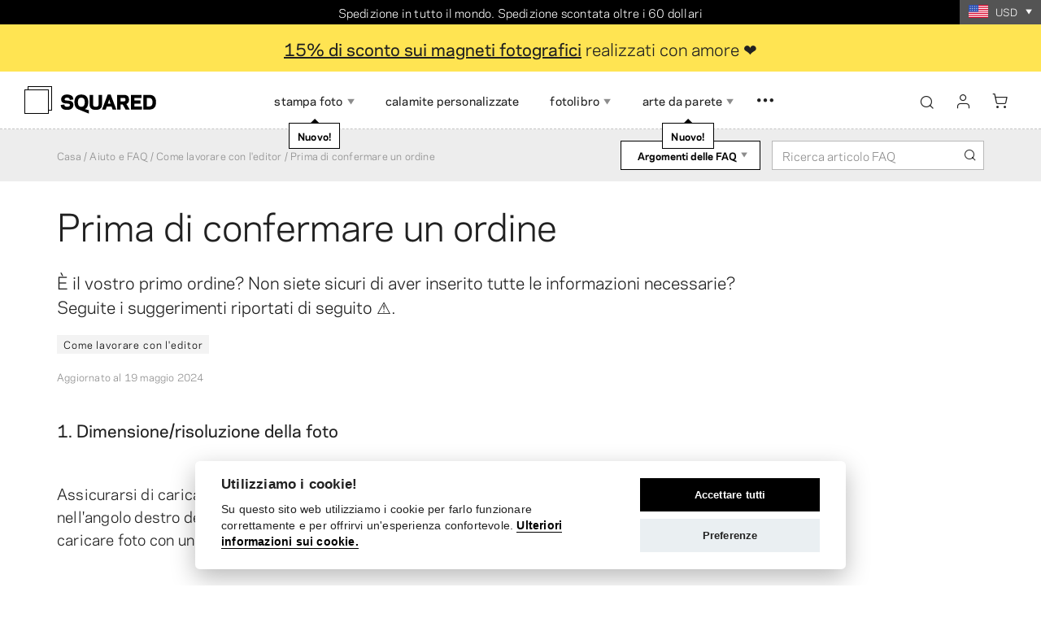

--- FILE ---
content_type: text/html; charset=utf-8
request_url: https://it.squared.one/faq/argomenti/come-lavorare-con-l-editor/articoli/prima-di-confermare-un-ordine
body_size: 21119
content:
<!DOCTYPE html><html lang="it" data-wg-translated="it"><head><link href="https://www.squared.one" hreflang="x-default" rel="alternate"><script type="application/json" id="weglot-data">{"allLanguageUrls":{"en":"https://www.squared.one/faq/topics/how-to-work-with-the-editor/articles/before-confirming-an-order","it":"https://it.squared.one/faq/argomenti/come-lavorare-con-l-editor/articoli/prima-di-confermare-un-ordine","pt":"https://pt.squared.one/faq/topics/como-trabalhar-com-o-editor/artigos/antes-de-confirmar-uma-encomenda","sv":"https://se.squared.one/faq/amnen/hur-man-arbetar-med-redaktoren/artiklar/innan-en-bestallning-bekraftas","da":"https://dk.squared.one/faq/emner/sådan-arbejder-du-med-editor/artikler/before-confirming-an-order","de":"https://de.squared.one/faq/themen/wie-man-mit-dem-editor-arbeitet/artikel/vor-der-bestatigung-einer-bestellung","es":"https://es.squared.one/faq/temas/como-trabajar-con-el-editor/articulos/antes-de-confirmar-un-pedido","fr":"https://fr.squared.one/faq/themes/comment-travailler-avec-l-editeur/articles/avant-de-confirmer-une-commande","nl":"https://nl.squared.one/faq/onderwerpen/werken-met-de-editor/artikelen/voordat-u-een-bestelling-bevestigt"},"originalCanonicalUrl":"https://www.squared.one/faq/topics/how-to-work-with-the-editor/articles/before-confirming-an-order","originalPath":"/faq/topics/how-to-work-with-the-editor/articles/before-confirming-an-order","settings":{"auto_switch":false,"auto_switch_fallback":null,"category":8,"custom_settings":{"button_style":{"with_name":true,"full_name":true,"is_dropdown":true,"with_flags":false,"flag_type":"rectangle_mat","custom_css":".country-selector{display: none;}"},"switchers":[],"translate_search":false,"loading_bar":true,"hide_switcher":false,"translate_images":false,"subdomain":false,"wait_transition":true,"dynamic":""},"deleted_at":null,"dynamics":[],"excluded_blocks":[{"value":".s-regions-modal","description":"Region picker modal"},{"value":"span.s-currency-converter-price","description":"Price cell"},{"value":".weglot-no-translate","description":"I18n translated strings"}],"excluded_paths":[{"excluded_languages":[],"language_button_displayed":false,"type":"CONTAIN","value":"/admin"},{"excluded_languages":[],"language_button_displayed":false,"type":"CONTAIN","value":"/magazine/decorate_your_home_diy"},{"excluded_languages":[],"language_button_displayed":false,"type":"CONTAIN","value":"/magazine/cheap-products"},{"excluded_languages":[],"language_button_displayed":false,"type":"CONTAIN","value":"/5-tips-for-flying-a-drone-how-to-prepare-and-where-can-you-fly"},{"excluded_languages":[],"language_button_displayed":false,"type":"CONTAIN","value":"/magazine/top-10-travel-blogs"},{"excluded_languages":[],"language_button_displayed":false,"type":"CONTAIN","value":"/pommietravels-com-travel-gives-me-a-sense-of-freedom"},{"excluded_languages":[],"language_button_displayed":false,"type":"CONTAIN","value":"/magazine/instagram-news-and-trends-2022"},{"excluded_languages":[],"language_button_displayed":false,"type":"CONTAIN","value":"/magazine/bestpic-july-winners-announced"},{"excluded_languages":[],"language_button_displayed":false,"type":"CONTAIN","value":"/magazine/10-houseplants"},{"excluded_languages":[],"language_button_displayed":false,"type":"CONTAIN","value":"/magazine/trends-of-the-new-year"},{"excluded_languages":[],"language_button_displayed":false,"type":"CONTAIN","value":"/magazine/hygge"},{"excluded_languages":[],"language_button_displayed":false,"type":"CONTAIN","value":"/magazine/lifestyle-home-decoration"},{"excluded_languages":[],"language_button_displayed":false,"type":"CONTAIN","value":"/magazine/travel-with-squared-one-norway"},{"excluded_languages":[],"language_button_displayed":false,"type":"CONTAIN","value":"/magazine/what-to-do-with-holiday-photos"},{"excluded_languages":[],"language_button_displayed":false,"type":"CONTAIN","value":"/magazine/authors/anna"},{"excluded_languages":[],"language_button_displayed":false,"type":"CONTAIN","value":"/magazine/topics/instragram-tips"},{"excluded_languages":[],"language_button_displayed":false,"type":"CONTAIN","value":"/magazine/topics/home-decoration"},{"excluded_languages":[],"language_button_displayed":false,"type":"CONTAIN","value":"/magazine/authors/kata"},{"excluded_languages":[],"language_button_displayed":false,"type":"CONTAIN","value":"/authors/julie-slauka"},{"excluded_languages":[],"language_button_displayed":false,"type":"CONTAIN","value":"/modern-twist-into-old-memories"},{"excluded_languages":[],"language_button_displayed":false,"type":"CONTAIN","value":"/magazine/travel-with-squared-one-scotland"},{"excluded_languages":[],"language_button_displayed":false,"type":"CONTAIN","value":"/magazine/authors/beth"},{"excluded_languages":[],"language_button_displayed":false,"type":"CONTAIN","value":"/magazine/bedroom-decor"},{"excluded_languages":[],"language_button_displayed":false,"type":"CONTAIN","value":"/magazine/christmas-diy-with-mini-photos"},{"excluded_languages":[],"language_button_displayed":false,"type":"CONTAIN","value":"/magazine/authors/alzbeta-jarovska"},{"excluded_languages":[],"language_button_displayed":false,"type":"CONTAIN","value":"/magazine/authors/kate"},{"excluded_languages":[],"language_button_displayed":false,"type":"CONTAIN","value":"/authors/terezia-palascakova"},{"excluded_languages":[],"language_button_displayed":false,"type":"CONTAIN","value":"/magazine/authors/martina"},{"excluded_languages":[],"language_button_displayed":false,"type":"CONTAIN","value":"/new-all-photo-formats"},{"excluded_languages":[],"language_button_displayed":false,"type":"CONTAIN","value":"/magazine/how-to-wall-art"},{"excluded_languages":[],"language_button_displayed":false,"type":"CONTAIN","value":"/magazine/traveling-with-children"},{"excluded_languages":[],"language_button_displayed":false,"type":"CONTAIN","value":"/magazine/bestpic-2022"},{"excluded_languages":[],"language_button_displayed":false,"type":"CONTAIN","value":"/magazine/_custom_photo_book_mobile_instagram"},{"excluded_languages":[],"language_button_displayed":false,"type":"CONTAIN","value":"/magazine/how-to-print-digital-photos-online"},{"excluded_languages":[],"language_button_displayed":false,"type":"CONTAIN","value":"/magazine/wedding_gifts_under_45_dollars"},{"excluded_languages":[],"language_button_displayed":false,"type":"CONTAIN","value":"/magazine/unique-maternity-photos"},{"excluded_languages":[],"language_button_displayed":false,"type":"CONTAIN","value":"/free-photobanks"},{"excluded_languages":[],"language_button_displayed":false,"type":"START_WITH","value":"/magazine/halloween-in-the-world-ideas-for-decorating"},{"excluded_languages":[],"language_button_displayed":false,"type":"CONTAIN","value":"/magazine/pets_article"},{"excluded_languages":[],"language_button_displayed":false,"type":"CONTAIN","value":"/magazine/how-to-wrap-gift-originally"},{"excluded_languages":[],"language_button_displayed":false,"type":"CONTAIN","value":"/magazine/why-to-choose-analogue-camera"},{"excluded_languages":[],"language_button_displayed":false,"type":"CONTAIN","value":"/magazine/new-feature-printing-from-facebook"},{"excluded_languages":[],"language_button_displayed":false,"type":"CONTAIN","value":"/magazine/6-tips-for-enjoying-a-date-night-at-home"},{"excluded_languages":[],"language_button_displayed":false,"type":"END_WITH","value":"/magazine/photo-collage"},{"excluded_languages":[],"language_button_displayed":false,"type":"CONTAIN","value":"/magazine/clothespin-photo-displays-ideas"},{"excluded_languages":[],"language_button_displayed":false,"type":"CONTAIN","value":"/magazine/how-to-start-new-year-with-the-right-foot"},{"excluded_languages":[],"language_button_displayed":false,"type":"CONTAIN","value":"/magazine/tune-up-ig-feed"},{"excluded_languages":[],"language_button_displayed":false,"type":"CONTAIN","value":"/magazine/magnets-for-kids"},{"excluded_languages":[],"language_button_displayed":false,"type":"CONTAIN","value":"/magazine/top-10-most-photographed-sights-on-instagram"},{"excluded_languages":[],"language_button_displayed":false,"type":"CONTAIN","value":"/magazine/magnets-sticky-9"},{"excluded_languages":[],"language_button_displayed":false,"type":"CONTAIN","value":"/magazine/christmas-traditions-in-the-world-why-are-we-getting-presents"},{"excluded_languages":[],"language_button_displayed":false,"type":"CONTAIN","value":"/magazine/childrens-book-illustrations-and-photos"},{"excluded_languages":[],"language_button_displayed":false,"type":"CONTAIN","value":"/magazine/sticky9"},{"excluded_languages":[],"language_button_displayed":false,"type":"CONTAIN","value":"/magazine/topics/blog"},{"excluded_languages":[],"language_button_displayed":false,"type":"CONTAIN","value":"/console"}],"external_enabled":false,"host":"www.squared.one","is_dns_set":false,"is_https":true,"language_from":"en","language_from_custom_flag":null,"language_from_custom_name":null,"languages":[{"connect_host_destination":{"is_dns_set":true,"created_on_aws":1701266078,"host":"pt.squared.one"},"custom_code":null,"custom_flag":null,"custom_local_name":null,"custom_name":null,"enabled":true,"language_to":"pt"},{"connect_host_destination":{"is_dns_set":true,"created_on_aws":1701266078,"host":"se.squared.one"},"custom_code":null,"custom_flag":null,"custom_local_name":null,"custom_name":null,"enabled":true,"language_to":"sv"},{"connect_host_destination":{"is_dns_set":true,"created_on_aws":1701266078,"host":"it.squared.one"},"custom_code":null,"custom_flag":null,"custom_local_name":null,"custom_name":null,"enabled":true,"language_to":"it"},{"connect_host_destination":{"is_dns_set":true,"created_on_aws":1701266078,"host":"dk.squared.one"},"custom_code":null,"custom_flag":null,"custom_local_name":null,"custom_name":null,"enabled":true,"language_to":"da"},{"connect_host_destination":{"is_dns_set":true,"created_on_aws":1701266078,"host":"de.squared.one"},"custom_code":null,"custom_flag":null,"custom_local_name":null,"custom_name":null,"enabled":true,"language_to":"de"},{"connect_host_destination":{"is_dns_set":true,"created_on_aws":1701266078,"host":"es.squared.one"},"custom_code":null,"custom_flag":null,"custom_local_name":null,"custom_name":null,"enabled":true,"language_to":"es"},{"connect_host_destination":{"is_dns_set":true,"created_on_aws":1701266078,"host":"fr.squared.one"},"custom_code":null,"custom_flag":null,"custom_local_name":null,"custom_name":null,"enabled":true,"language_to":"fr"},{"connect_host_destination":{"is_dns_set":true,"created_on_aws":1701266078,"host":"nl.squared.one"},"custom_code":null,"custom_flag":null,"custom_local_name":null,"custom_name":null,"enabled":true,"language_to":"nl"}],"media_enabled":true,"page_views_enabled":true,"technology_id":12,"technology_name":"Other","translation_engine":3,"url_type":"SUBDOMAIN","versions":{"translation":1764681148,"slugTranslation":1756380440}}}</script>
<script src="https://cdn.weglot.com/weglot.min.js" type="text/javascript"></script><script>Weglot.initialize({api_key: 'wg_fd903c566dafe0b400e0d403632c93b35'});</script><meta content="text/html; charset=UTF-8" http-equiv="Content-Type"><meta charset="utf-8"><meta content="IE=edge,chrome=1" http-equiv="X-UA-Compatible"><meta content="width=device-width, initial-scale=1, shrink-to-fit=no" name="viewport"><title>Prima di confermare l'ordine, Squared.one USD</title><meta content="Stampate facilmente magneti fotografici di alta qualità, foto retrò e fotolibri dal vostro Instagram, cellulare, laptop o desktop. Spedizione prioritaria in tutto il mondo. L'ordine richiede solo pochi minuti ed è facile per tutti." name="description"><link href="https://it.squared.one/faq/argomenti/come-lavorare-con-l-editor/articoli/prima-di-confermare-un-ordine" rel="canonical"><meta content="Prima di confermare l'ordine, Squared.one USD" property="og:title"><meta content="summary" name="twitter:card"><meta content="Prima di confermare l'ordine, Squared.one USD" name="twitter:title"><meta content="https://it.squared.one/images/fb-share.jpg" name="twitter:image"><meta content="Stampate facilmente magneti fotografici di alta qualità, foto retrò e fotolibri dal vostro Instagram, cellulare, laptop o desktop. Spedizione prioritaria in tutto il mondo. L'ordine richiede solo pochi minuti ed è facile per tutti." property="og:description"><meta content="Stampate facilmente magneti fotografici di alta qualità, foto retrò e fotolibri dal vostro Instagram, cellulare, laptop o desktop. Spedizione prioritaria in tutto il mondo. L'ordine richiede solo pochi minuti ed è facile per tutti." name="twitter:description"><meta content="www.squared.one" property="og:site_name"><meta content="https://it.squared.one/faq/argomenti/come-lavorare-con-l-editor/articoli/prima-di-confermare-un-ordine" property="og:url"><meta content="https://www.squared.one/images/fb-share.jpg" property="og:image"><meta content="1200" property="og:image:width"><meta content="630" property="og:image:height">    <script type="application/ld+json">{"@context":"http://schema.org","@type":"Organization","name":"Squared.one USD","image":"https://it.squared.one/images/fb-share.jpg","description":"Stampate facilmente magneti fotografici di alta qualità, foto retrò e fotolibri dal vostro Instagram, cellulare, laptop o desktop. Spedizione prioritaria in tutto il mondo. L'ordine richiede solo pochi minuti ed è facile per tutti.","url":"https://it.squared.one","logo":"https://it.squared.one/images/logotypes/structured/Squared.one USD-US.png","aggregateRating":{"@type":"AggregateRating","ratingValue":"4.9","ratingCount":"581"},"sameAs":["https://www.facebook.com/squaredapp","https://www.instagram.com/squared.one/"]}</script>
<meta content="no-cache" name="turbolinks-cache-control"><meta name="csrf-param" content="authenticity_token">
<meta name="csrf-token" content="QPCneuER1KiRb5VEC0VPPcluAbqz-CID0FI5PqwcbArSUq6h7yAuatJRXEas-QLuQ5jhQQo6ERHAYuisVl0ZKg"><meta name="action-cable-url" content="wss://it.squared.one/cable"><link rel="stylesheet" href="/assets/application-b627c06157d95edf5a33eb4acce97678768f9e5449984f750ce85d1ef124649d.css" media="all" data-turbolinks-track="reload"><script>window.Folio = window.Folio || {}
window.Folio.CookieConsent = window.Folio.CookieConsent || {}
window.Folio.CookieConsent.runAfterAccept = window.Folio.CookieConsent.runAfterAccept || []
window.Folio.CookieConsent.configuration = {"current_lang":"it","autoclear_cookies":true,"page_scripts":true,"languages":{"it":{"consent_modal":{"title":"Utilizziamo i cookie!","description":"Su questo sito web utilizziamo i cookie per farlo funzionare correttamente e per offrirvi un'esperienza confortevole. \u003ca class=\"cc-link\" href=\"/privacy-policy#cookies\"\u003eUlteriori informazioni sui cookie.\u003c/a\u003e","primary_btn":{"text":"Accettare tutti","role":"accept_all"},"secondary_btn":{"text":"Preferenze","role":"settings"}},"settings_modal":{"title":"Preferenze per i cookie","save_settings_btn":"Salva le impostazioni","accept_all_btn":"Accettare tutti","reject_all_btn":"Rifiutare tutti","close_btn_label":"Chiudere","cookie_table_headers":[{"col1":"Nome"},{"col2":"Dominio"},{"col3":"Scadenza"},{"col4":"Descrizione"}],"blocks":[{"title":"Utilizzo dei cookie","description":"Utilizziamo i cookie per garantire le funzionalità di base del sito e per migliorare la vostra esperienza online. \u003ca class=\"cc-link\" href=\"/privacy-policy#cookies\"\u003eUlteriori informazioni sui cookie.\u003c/a\u003e"},{"title":"Cookie strettamente necessari","description":"Questi cookie sono essenziali per il corretto funzionamento del nostro sito web. Senza questi cookie, il sito web non funzionerebbe correttamente.","cookie_table":[{"col1":"cc_cookie","col2":"it.squared.one","col3":"1 anno","col4":"Maintains cookie configuration made from this window.","is_regex":false},{"col1":"_vyvolejto_v4_session","col2":"it.squared.one","col3":"Quando la sessione di navigazione termina","col4":"Maintains the results of user activity on the site, such as login or cart content.","is_regex":false},{"col1":"s_for_log","col2":"it.squared.one","col3":"Quando la sessione di navigazione termina","col4":"Enables user support by identifying requests in the application log.","is_regex":false},{"col1":"u_for_log","col2":"it.squared.one","col3":"Quando la sessione di navigazione termina","col4":"Enables user support by identifying requests in the application log.","is_regex":false},{"col1":"MBPageCount","col2":"it.squared.one","col3":"Quando la sessione di navigazione termina","col4":"Used to analyze user behavior on the website.","is_regex":false},{"col1":"show_brand_new_.*","col2":"it.squared.one","col3":"Quando la sessione di navigazione termina","col4":"Maintains information about \"brand new\" label being displayed.","is_regex":true}],"toggle":{"value":"necessary","enabled":true,"readonly":true}},{"title":"Cookie di prestazione e di analisi","description":"Questi cookie consentono al sito web di ricordare le scelte effettuate dall'utente in passato","cookie_table":[{"col1":"_ga","col2":"it.squared.one","col3":"2 anni","col4":"Used to distinguish users.","is_regex":false},{"col1":"_gid","col2":"it.squared.one","col3":"24 ore","col4":"Used to distinguish users.","is_regex":false},{"col1":"_gat_.*","col2":"it.squared.one","col3":"1 minuto","col4":"This cookie does not store any user information; it's just used to limit the number of requests that have to be made to doubleclick.net.","is_regex":true},{"col1":"_ga_.*","col2":"it.squared.one","col3":"2 anni","col4":"Used to persist session state.","is_regex":true},{"col1":"_gac_.*","col2":"it.squared.one","col3":"90 giorni","col4":"Contains campaign related information.","is_regex":true},{"col1":"_ahoy_visit","col2":"it.squared.one","col3":"Quando la sessione di navigazione termina","col4":"Used to identify user.","is_regex":false},{"col1":"_ahoy_visitor","col2":"it.squared.one","col3":"Quando la sessione di navigazione termina","col4":"Used to identify user.","is_regex":false}],"toggle":{"value":"analytics","enabled":false,"readonly":false}},{"title":"Cookie pubblicitari e di targeting","description":"Questi cookie raccolgono informazioni sull'utilizzo del sito web, sulle pagine visitate e sui link cliccati. Tutti i dati sono anonimizzati e non possono essere utilizzati per identificare l'utente.","cookie_table":[{"col1":"_gcl_au","col2":"it.squared.one","col3":"1 anno","col4":"Stores information about ad clicks.","is_regex":false}],"toggle":{"value":"marketing","enabled":false,"readonly":false}}]}}},"gui_options":{"consent_modal":{"layout":"cloud","position":"bottom center","transition":"slide"}}};</script><script src="/assets/application-d3975c82fea07b6a9f093296a407f222375bd7589a35b1978a39462a92ef406f.js" data-turbolinks-track="reload" defer="defer"></script><script async="" defer="" src="https://www.google.com/recaptcha/api.js"></script><link href="/apple-touch-icon.png" rel="apple-touch-icon" sizes="180x180"><link href="/favicon-32x32.png" rel="icon" sizes="32x32" type="image/png"><link href="/favicon-16x16.png" rel="icon" sizes="16x16" type="image/png"><link href="/site.webmanifest" rel="manifest"><link color="#5bbad5" href="/safari-pinned-tab.svg" rel="mask-icon"><!--Sentry error tracking--><meta content="https://705ee8661e66cc6a4d5fedd97b6784a6@sentry.sinfin.one/23" name="squared:sentry-url"><script src="/assets/sentry-5375ca67d55d156840b7a098f4e619bd33f9c5627bba0e7262e474247db36907.js" type="text/javascript"></script>
<script>
  // Define dataLayer and the gtag function.
  window.dataLayer = window.dataLayer || [];
  function gtag(){dataLayer.push(arguments);}

  gtag('consent', 'default',
    {"ad_storage":"denied","analytics_storage":"denied","security_storage":"denied","functionality_storage":"denied","ad_user_data":"denied","ad_personalization":"denied"}
  );
</script>

<!-- Google Tag Manager -->
<script>(function(w,d,s,l,i){w[l]=w[l]||[];w[l].push({'gtm.start':
new Date().getTime(),event:'gtm.js'});var f=d.getElementsByTagName(s)[0],
j=d.createElement(s),dl=l!='dataLayer'?'&l='+l:'';j.async=true;j.src=
'https://www.googletagmanager.com/gtm.js?id='+i+dl;f.parentNode.insertBefore(j,f);
})(window,document,'script','dataLayer','GTM-MMXG9VR');</script>
<!-- End Google Tag Manager -->

<script type="text/javascript">
  var dataLayer = dataLayer || []; // Google Tag Manager


</script>


<link crossorigin="use-credentials" href="https://media.squared.one" rel="preconnect"><link crossorigin="use-credentials" href="https://www.googletagmanager.com" rel="preconnect"><link crossorigin="use-credentials" href="https://connect.facebook.net" rel="preconnect"><link href="https://www.googletagmanager.com" rel="dns-prefetch"><link href="https://connect.facebook.net" rel="dns-prefetch"><link rel="preload" href="/assets/icomoon-86ccbd43e5fd22697f0a096bc08991a2b8346681eeed9a9f8789b2995cad7dc8.woff2" as="font" type="font/woff2" crossorigin="anonymous"><link rel="preload" href="/fonts/Polaris-Book-subset.woff2" as="font" type="font/woff2" crossorigin="anonymous"><script>window.squaredCurrencyCookieName = "squared_user_currency"</script><link href="https://www.squared.one/faq/topics/how-to-work-with-the-editor/articles/before-confirming-an-order" hreflang="en" rel="alternate"><link href="https://it.squared.one/faq/argomenti/come-lavorare-con-l-editor/articoli/prima-di-confermare-un-ordine" hreflang="it" rel="alternate"><link href="https://pt.squared.one/faq/topics/como-trabalhar-com-o-editor/artigos/antes-de-confirmar-uma-encomenda" hreflang="pt" rel="alternate"><link href="https://se.squared.one/faq/amnen/hur-man-arbetar-med-redaktoren/artiklar/innan-en-bestallning-bekraftas" hreflang="sv" rel="alternate"><link href="https://dk.squared.one/faq/emner/sådan-arbejder-du-med-editor/artikler/before-confirming-an-order" hreflang="da" rel="alternate"><link href="https://de.squared.one/faq/themen/wie-man-mit-dem-editor-arbeitet/artikel/vor-der-bestatigung-einer-bestellung" hreflang="de" rel="alternate"><link href="https://es.squared.one/faq/temas/como-trabajar-con-el-editor/articulos/antes-de-confirmar-un-pedido" hreflang="es" rel="alternate"><link href="https://fr.squared.one/faq/themes/comment-travailler-avec-l-editeur/articles/avant-de-confirmer-une-commande" hreflang="fr" rel="alternate"><link href="https://nl.squared.one/faq/onderwerpen/werken-met-de-editor/artikelen/voordat-u-een-bestelling-bevestigt" hreflang="nl" rel="alternate"></head><body><!-- Google Tag Manager (noscript) -->
<noscript><iframe src="https://www.googletagmanager.com/ns.html?id=GTM-MMXG9VR" height="0" width="0" style="display:none;visibility:hidden"></iframe></noscript>
<!-- End Google Tag Manager (noscript) -->
<div id="fb-root"></div>

<script defer="">
  // This is called with the results from from FB.getLoginStatus().
  function statusChangeCallback(response) {
    console.log('statusChangeCallback');
    console.log(response);
    // The response object is returned with a status field that lets the
    // app know the current login status of the person.
    // Full docs on the response object can be found in the documentation
    // for FB.getLoginStatus().
    if (response.status === 'connected') {
      // Logged into your app and Facebook.
      testAPI();

      // Redirect to the Omniauth Callback
      console.log('Connected to the Facebook and redirecting…');
      var location = window.location.href

      if (location.indexOf('/app/') !== -1) {
        location = window.location.origin + window.location.pathname + '?tab=facebook'
      } else if (location.indexOf('/users/sign_in') !== -1) {
        location = window.location.origin
      }

      window.location.href = "/comeback?to=/users/auth/facebook/callback&landing=" + window.encodeURIComponent(location);

    } else {
      // The person is not logged into your app or we are unable to tell.
      document.getElementById('status').innerHTML = 'Please log ' +
        'into this app.';
    }

  }

  // This function is called when someone finishes with the Login
  // Button.  See the onlogin handler attached to it in the sample
  // code below.
  function checkLoginState() {
    FB.getLoginStatus(function(response) {
      statusChangeCallback(response);
    });
  }

  window.fbAsyncInit = function() {
    FB.init({
      appId      : '235294493502739',
      cookie     : true,  // enable cookies to allow the server to access
                          // the session
      xfbml      : true,  // parse social plugins on this page
      version    : 'v4.0' // The Graph API version to use for the call
    });

    // Now that we've initialized the JavaScript SDK, we call
    // FB.getLoginStatus().  This function gets the state of the
    // person visiting this page and can return one of three states to
    // the callback you provide.  They can be:
    //
    // 1. Logged into your app ('connected')
    // 2. Logged into Facebook, but not your app ('not_authorized')
    // 3. Not logged into Facebook and can't tell if they are logged into
    //    your app or not.
    //
    // These three cases are handled in the callback function.

    // FB.getLoginStatus(function(response) {
    //   statusChangeCallback(response);
    // });

  };

  // Load the SDK asynchronously
  (function(d, s, id) {
    var js, fjs = d.getElementsByTagName(s)[0];
    if (d.getElementById(id)) return;
    js = d.createElement(s); js.id = id;
    js.src = "https://connect.facebook.net/en_US/sdk.js";
    fjs.parentNode.insertBefore(js, fjs);
  }(document, 'script', 'facebook-jssdk'));

  // Here we run a very simple test of the Graph API after login is
  // successful.  See statusChangeCallback() for when this call is made.
  function testAPI() {
    console.log('Welcome!  Fetching your information.... ');
    FB.api('/me', function(response) {
      console.log('Successful login for: ' + response.name);
    });
  }
</script>
<div class="s-layout-top-bar"><div class="container-wide s-layout-top-bar__container"><div class="s-layout-top-bar__inner"><div class="s-layout-top-bar__messages"><ul><li>Spedizione in tutto il mondo. Spedizione scontata oltre i 60 dollari</li><li>L'ordine richiede <strong>solo pochi minuti</strong>!</li><li>100% Garanzia <strong>di soddisfazione</strong></li></ul></div><div class="s-layout-top-bar__currency"><div class="s-currency-converter-menu s-currency-converter-menu--regions-modal-trigger" data-cookie-name="squared_user_currency" data-default-currency="USD"><label class="s-currency-converter-menu__toggle" data-action="click-&gt;f-modal-toggle#click" data-controller="f-modal-toggle" data-f-modal-toggle-dialog-value="" data-f-modal-toggle-target-value=".s-regions-modal" for="s-currency-converter-menu-input-0a959672"><div class="f-image f-image--static s-currency-converter-menu__flag" style="max-width: 24px"><img alt="" class="f-image__img" loading="lazy" src="/images/flags/us.svg"><span class="f-image__spacer" style="background-color: transparent;padding-top: 75.0%;"></span></div><span class="s-currency-converter-menu__currency">USD</span><div class="s-ico s-ico--arrow-dropdown s-currency-converter-menu__ico"></div></label></div></div></div></div></div><div><div class="s-zones-header-message"><div class="container-wide lead s-rich-text py-3"><div class="d-flex justify-content-center mb-n3 text-center"><p><strong><a href="https://it.squared.one/categoria/san-valentino">15% di sconto sui magneti fotografici</a></strong> realizzati con amore ❤️</p></div></div></div></div><header class="s-layout-header"><div class="s-layout-header__inner"><div class="s-layout-header__main"><div class="container-wide s-layout-header__container"><div class="s-layout-header__main-inner"><div class="s-layout-header__logo"><a class="s-layout-squared-logo" href="/"><div class="s-layout-squared-logo__imgs s-layout-squared-logo__imgs--squared"><img alt="Squared.one USD" title="Squared.one USD" class="s-layout-squared-logo__img s-layout-squared-logo__img--regular s-layout-squared-logo__img--squared" src="/images/logo/logo-squared.svg"><img alt="Squared.one USD" title="Squared.one USD" hidden="hidden" class="s-layout-squared-logo__img s-layout-squared-logo__img--hover s-layout-squared-logo__img--squared" src="/images/logo/logo-squared-hover.svg"></div></a></div><div class="s-layout-header__menu"><div class="s-layout-header-menu"><div class="s-layout-header-menu__wrap"><ul class="s-layout-header-menu__ul"><div class="s-layout-header-menu__search"><div class="s-search s-search--full-width"><form class="simple_form s-search__form" novalidate="novalidate" action="/ricerca" accept-charset="UTF-8" method="get"><div class="container s-search__container"><div class="s-search__inner"><input class="form-control string required s-search__input" placeholder="Cerca" autocomplete="off" data-autocomplete-param-key="q" data-autocomplete-url="/search/autocomplete" type="text" name="q" id="q"><button class="s-search__submit s-ico s-ico--search-small" type="submit"></button></div></div><div class="s-search__autocomplete"><div class="s-search__autocomplete-scroll"><div class="container s-search__container px-0"><div class="s-search__autocomplete-results"></div><span class="folio-loader s-search__loader"></span></div></div></div><div class="s-search__overlay"></div><span class="s-search__mq"></span></form></div></div><li class="s-layout-header-menu__li  "><span class="s-layout-header-menu__a"><span class="s-layout-header-menu__span">Stampa foto</span><span class="s-ico s-ico--arrow-dropdown s-layout-header-menu__dropdown-ico"></span><div class="s-layout-header-menu-brand-new-flag font-size-sm" data-id="358"><div class="s-layout-header-menu-brand-new-flag__inner">Nuovo!</div></div></span><div class="s-layout-header-menu__submenu font-size-sm"><div class="s-layout-header-submenu"><div class="s-layout-header-submenu__mq"></div><div class="s-layout-header-submenu__outer"><div class="container-wide s-layout-header-submenu__container"><div class="s-layout-header-submenu__inner"><div class="s-layout-header-submenu__scroll"><ul class="s-layout-header-submenu__ul"><li class="s-layout-header-submenu__li"><a class="s-layout-header-submenu__a" href="/eshop/stampa-foto-online"><div class="f-image s-layout-header-submenu__img" data-height="110" data-width="165" style="max-width: 165px;max-height: 110px"><picture class="f-image__picture"><source srcset="https://media.squared.one/squared/production/files/2026/01/05/13/17/25/49ba2476-0f76-4c73-9472-a34bf8e78570/fotky_fotky_1.webp 1x, https://media.squared.one/squared/production/files/2026/01/05/13/17/25/267517d9-e1db-4793-97ee-e02e46f88223/fotky_fotky_1.webp 2x" type="image/webp"><img alt="" class="f-image__img" loading="lazy" src="https://media.squared.one/squared/production/files/2026/01/05/13/17/24/3c37c4f5-ab94-4c2c-b81d-25c5467319c6/fotky_fotky_1.png" srcset="https://media.squared.one/squared/production/files/2026/01/05/13/17/24/3c37c4f5-ab94-4c2c-b81d-25c5467319c6/fotky_fotky_1.png 1x, https://media.squared.one/squared/production/files/2026/01/05/13/17/25/8f31bf72-f638-4c98-b9c1-90e4cb73e11d/fotky_fotky_1.png 2x"></picture><span class="f-image__spacer" style="background-color: transparent;padding-top: 66.6667%;"></span></div><span class="s-layout-header-submenu__span">Stampa foto</span></a></li><li class="s-layout-header-submenu__li"><a class="s-layout-header-submenu__a" href="/eshop/mini-foto"><div class="f-image s-layout-header-submenu__img" data-height="110" data-width="165" style="max-width: 165px;max-height: 110px"><picture class="f-image__picture"><source srcset="https://media.squared.one/squared/production/files/2024/04/29/13/23/06/8058f414-71fa-45de-a88b-44b69aea6a29/ter08034.webp 1x, https://media.squared.one/squared/production/files/2024/06/19/13/22/18/e205e0f3-e38e-494d-aea3-a90879cb8a64/ter08034.webp 2x" type="image/webp"><img alt="" class="f-image__img" loading="lazy" src="https://media.squared.one/squared/production/files/2024/04/29/13/23/06/2469d5b7-904b-4658-86a0-49da0515ad00/ter08034.jpg" srcset="https://media.squared.one/squared/production/files/2024/04/29/13/23/06/2469d5b7-904b-4658-86a0-49da0515ad00/ter08034.jpg 1x, https://media.squared.one/squared/production/files/2024/06/19/13/22/17/6cd4089a-6f4c-46fd-b71b-de5a0a8642f3/ter08034.jpg 2x"></picture><span class="f-image__spacer" style="background-color: transparent;padding-top: 66.6667%;"></span></div><span class="s-layout-header-submenu__span">Foto a dimensione di portafoglio</span></a></li><li class="s-layout-header-submenu__li"><a class="s-layout-header-submenu__a" href="/eshop/adesivi-fotografici"><div class="f-image s-layout-header-submenu__img" data-height="110" data-width="165" style="max-width: 165px;max-height: 110px"><picture class="f-image__picture"><source srcset="https://media.squared.one/squared/production/files/2023/06/20/11/23/38/d9e598c1-1c27-4177-a848-f1933196fc86/ter01014.webp 1x, https://media.squared.one/squared/production/files/2023/06/20/11/23/32/79a8aecf-5e4d-44bb-8a6e-c03642ba541b/ter01014.webp 2x" type="image/webp"><img alt="" class="f-image__img" loading="lazy" src="https://media.squared.one/squared/production/files/2023/06/20/11/23/37/5c2fbd36-6357-4540-9672-6ded60f7ba5d/ter01014.jpg" srcset="https://media.squared.one/squared/production/files/2023/06/20/11/23/37/5c2fbd36-6357-4540-9672-6ded60f7ba5d/ter01014.jpg 1x, https://media.squared.one/squared/production/files/2023/06/20/11/23/32/2032afd0-f325-4c48-8e10-1304530d9e4d/ter01014.jpg 2x"></picture><span class="f-image__spacer" style="background-color: transparent;padding-top: 66.6667%;"></span></div><span class="s-layout-header-submenu__span">Adesivi per foto</span></a></li><li class="s-layout-header-submenu__li"><a class="s-layout-header-submenu__a" href="/eshop/stampa-di-strisce-fotografiche"><div class="f-image s-layout-header-submenu__img" data-height="110" data-width="165" style="max-width: 165px;max-height: 110px"><picture class="f-image__picture"><source srcset="https://media.squared.one/squared/production/files/2023/10/20/06/49/25/040e5ef7-aa5d-49ae-91f6-c49d508daa2c/ter02267.webp 1x, https://media.squared.one/squared/production/files/2024/06/19/13/22/13/97d7aecb-e21f-4859-a68c-efd5e09a4dd3/ter02267.webp 2x" type="image/webp"><img alt="" class="f-image__img" loading="lazy" src="https://media.squared.one/squared/production/files/2023/10/20/06/49/25/46abf59f-22ea-446d-8745-731c0620f6c5/ter02267.jpg" srcset="https://media.squared.one/squared/production/files/2023/10/20/06/49/25/46abf59f-22ea-446d-8745-731c0620f6c5/ter02267.jpg 1x, https://media.squared.one/squared/production/files/2024/06/19/13/22/12/ee677beb-5ad1-449e-a114-2b01ee127d8e/ter02267.jpg 2x"></picture><span class="f-image__spacer" style="background-color: transparent;padding-top: 66.6667%;"></span></div><span class="s-layout-header-submenu__span">Strisce fotografiche</span></a></li><li class="s-layout-header-submenu__li"><a class="s-layout-header-submenu__a" href="/eshop/pexeso_us"><div class="f-image s-layout-header-submenu__img" data-height="110" data-width="165" style="max-width: 165px;max-height: 110px"><picture class="f-image__picture"><source srcset="https://media.squared.one/squared/production/files/2025/10/16/08/59/07/4faf74af-6b07-4044-8051-e8c36965c99c/5d3_6821.webp 1x, https://media.squared.one/squared/production/files/2025/10/16/08/59/07/08b3e74f-b83e-475b-99ac-c3c465ef71c0/5d3_6821.webp 2x" type="image/webp"><img alt="" class="f-image__img" loading="lazy" src="https://media.squared.one/squared/production/files/2025/10/16/08/59/07/f80b88d8-3b8d-4e7f-941d-3c2acdbcc004/5d3_6821.jpg" srcset="https://media.squared.one/squared/production/files/2025/10/16/08/59/07/f80b88d8-3b8d-4e7f-941d-3c2acdbcc004/5d3_6821.jpg 1x, https://media.squared.one/squared/production/files/2025/10/16/08/59/07/fdc2315a-0559-4fbc-9f6e-58e920396793/5d3_6821.jpg 2x"></picture><span class="f-image__spacer" style="background-color: transparent;padding-top: 66.6667%;"></span></div><span class="s-layout-header-submenu__span">Gioco della scheda di memoria fotografica</span></a></li><li class="s-layout-header-submenu__li"><a class="s-layout-header-submenu__a" href="/eshop/collage-photo-prints"><div class="f-image s-layout-header-submenu__img" data-height="110" data-width="165" style="max-width: 165px;max-height: 110px"><picture class="f-image__picture"><source srcset="https://media.squared.one/squared/production/files/2026/01/06/15/37/05/3ea8ba90-e243-4cc2-a47e-33b19c288caf/5d3_3819.webp 1x, https://media.squared.one/squared/production/files/2026/01/06/15/37/05/e617e883-6cb9-4069-a1bf-39bf1bbaee18/5d3_3819.webp 2x" type="image/webp"><img alt="" class="f-image__img" loading="lazy" src="https://media.squared.one/squared/production/files/2026/01/06/15/37/04/81002405-2bf8-421d-a04c-712894e8d7fb/5d3_3819.jpg" srcset="https://media.squared.one/squared/production/files/2026/01/06/15/37/04/81002405-2bf8-421d-a04c-712894e8d7fb/5d3_3819.jpg 1x, https://media.squared.one/squared/production/files/2026/01/06/15/37/04/7abd6e5e-6097-4751-a672-7f85524ba081/5d3_3819.jpg 2x"></picture><span class="f-image__spacer" style="background-color: transparent;padding-top: 66.6667%;"></span></div><span class="s-layout-header-submenu__span">Stampe fotografiche collage</span></a></li></ul></div></div></div></div></div></div></li><li class="s-layout-header-menu__li  "><a class="s-layout-header-menu__a" href="/eshop/calamite-personalizzate"><span class="s-layout-header-menu__span">Calamite personalizzate</span></a></li><li class="s-layout-header-menu__li  "><span class="s-layout-header-menu__a"><span class="s-layout-header-menu__span">Fotolibro</span><span class="s-ico s-ico--arrow-dropdown s-layout-header-menu__dropdown-ico"></span></span><div class="s-layout-header-menu__submenu font-size-sm"><div class="s-layout-header-submenu"><div class="s-layout-header-submenu__mq"></div><div class="s-layout-header-submenu__outer"><div class="container-wide s-layout-header-submenu__container"><div class="s-layout-header-submenu__inner"><div class="s-layout-header-submenu__scroll"><ul class="s-layout-header-submenu__ul"><li class="s-layout-header-submenu__li"><a class="s-layout-header-submenu__a" href="/eshop/fotolibro-con-copertina-morbida"><div class="f-image s-layout-header-submenu__img" data-height="110" data-width="165" style="max-width: 165px;max-height: 110px"><picture class="f-image__picture"><source srcset="https://media.squared.one/squared/production/files/2024/10/15/09/32/24/0df46687-b86c-4bc1-aa1f-9a7fb072916a/ter08755.webp 1x, https://media.squared.one/squared/production/files/2024/10/15/09/32/24/4e57d996-bad7-4a5d-841e-ef859b5e41fb/ter08755.webp 2x" type="image/webp"><img alt="" class="f-image__img" loading="lazy" src="https://media.squared.one/squared/production/files/2024/10/15/09/32/24/980541b8-f89a-4949-a279-469a469a2262/ter08755.jpg" srcset="https://media.squared.one/squared/production/files/2024/10/15/09/32/24/980541b8-f89a-4949-a279-469a469a2262/ter08755.jpg 1x, https://media.squared.one/squared/production/files/2024/10/15/09/32/24/d62c3aca-9f6b-4c4b-8b35-6b64a01e07a6/ter08755.jpg 2x"></picture><span class="f-image__spacer" style="background-color: transparent;padding-top: 66.6667%;"></span></div><span class="s-layout-header-submenu__span">Fotolibro con copertina morbida</span></a></li><li class="s-layout-header-submenu__li"><a class="s-layout-header-submenu__a" href="/eshop/layflat-fotolibro"><div class="f-image s-layout-header-submenu__img" data-height="110" data-width="165" style="max-width: 165px;max-height: 110px"><picture class="f-image__picture"><source srcset="https://media.squared.one/squared/production/files/2026/01/05/12/28/19/faf0a5ce-e71b-4b63-904a-cdbf95095abb/ter08760.webp 1x, https://media.squared.one/squared/production/files/2026/01/05/12/28/21/afdbc8ae-d958-485b-aa8d-9f42cbf0a61a/ter08760.webp 2x" type="image/webp"><img alt="" class="f-image__img" loading="lazy" src="https://media.squared.one/squared/production/files/2026/01/05/12/28/19/35a4cbce-1de1-49dd-a6fe-46f809cf66ce/ter08760.jpg" srcset="https://media.squared.one/squared/production/files/2026/01/05/12/28/19/35a4cbce-1de1-49dd-a6fe-46f809cf66ce/ter08760.jpg 1x, https://media.squared.one/squared/production/files/2026/01/05/12/28/20/84ac172b-1660-4210-917f-81640067e211/ter08760.jpg 2x"></picture><span class="f-image__spacer" style="background-color: transparent;padding-top: 66.6667%;"></span></div><span class="s-layout-header-submenu__span">Fotolibro layflat</span></a></li><li class="s-layout-header-submenu__li s-layout-header-submenu__li--view_all"><a class="s-layout-header-submenu__a" href="/categoria/fotolibri-online"><span class="s-layout-header-submenu__span">Mostra tutti</span></a></li></ul></div></div></div></div></div></div></li><li class="s-layout-header-menu__li  "><span class="s-layout-header-menu__a"><span class="s-layout-header-menu__span">Arte da parete</span><span class="s-ico s-ico--arrow-dropdown s-layout-header-menu__dropdown-ico"></span><div class="s-layout-header-menu-brand-new-flag font-size-sm" data-id="405"><div class="s-layout-header-menu-brand-new-flag__inner">Nuovo!</div></div></span><div class="s-layout-header-menu__submenu font-size-sm"><div class="s-layout-header-submenu"><div class="s-layout-header-submenu__mq"></div><div class="s-layout-header-submenu__outer"><div class="container-wide s-layout-header-submenu__container"><div class="s-layout-header-submenu__inner"><div class="s-layout-header-submenu__scroll"><ul class="s-layout-header-submenu__ul"><li class="s-layout-header-submenu__li"><a class="s-layout-header-submenu__a" href="/eshop/stampa-foto-con-cornice"><div class="f-image s-layout-header-submenu__img" data-height="110" data-width="165" style="max-width: 165px;max-height: 110px"><picture class="f-image__picture"><source srcset="https://media.squared.one/squared/production/files/2024/01/08/10/11/11/4d4555e9-0451-4bc9-85ab-ad64158c0b77/img_2225.webp 1x, https://media.squared.one/squared/production/files/2024/06/19/13/22/15/8db5bd88-e40f-4868-b373-a6aba9b7d713/img_2225.webp 2x" type="image/webp"><img alt="" class="f-image__img" loading="lazy" src="https://media.squared.one/squared/production/files/2024/01/08/10/11/11/5ab3fd08-1740-4426-961a-0998ef00a8ae/img_2225.jpg" srcset="https://media.squared.one/squared/production/files/2024/01/08/10/11/11/5ab3fd08-1740-4426-961a-0998ef00a8ae/img_2225.jpg 1x, https://media.squared.one/squared/production/files/2024/06/19/13/22/15/abef1625-7f80-47f2-9c6b-9e4ef98c760d/img_2225.jpg 2x"></picture><span class="f-image__spacer" style="background-color: transparent;padding-top: 66.6667%;"></span></div><span class="s-layout-header-submenu__span">Stampe fotografiche con cornice</span></a></li><li class="s-layout-header-submenu__li"><a class="s-layout-header-submenu__a" href="/eshop/stampe-su-tela"><div class="f-image s-layout-header-submenu__img" data-height="110" data-width="165" style="max-width: 165px;max-height: 110px"><picture class="f-image__picture"><source srcset="https://media.squared.one/squared/production/files/2021/11/24/09/32/23/ffc416e2-a7f6-40c4-b398-60f31bf24662/ter07549.webp 1x, https://media.squared.one/squared/production/files/2021/11/24/09/32/23/689043b6-af67-4215-b133-64735a0abbc0/ter07549.webp 2x" type="image/webp"><img alt="" class="f-image__img" loading="lazy" src="https://media.squared.one/squared/production/files/2021/11/24/09/32/23/0ed9f9d9-08aa-41ed-a736-ace094c93e29/ter07549.jpg" srcset="https://media.squared.one/squared/production/files/2021/11/24/09/32/23/0ed9f9d9-08aa-41ed-a736-ace094c93e29/ter07549.jpg 1x, https://media.squared.one/squared/production/files/2021/11/24/09/32/23/f8d74c2d-6d85-4eb1-85b7-47010733c768/ter07549.jpg 2x"></picture><span class="f-image__spacer" style="background-color: transparent;padding-top: 66.6667%;"></span></div><span class="s-layout-header-submenu__span">Stampe su tela</span></a></li><li class="s-layout-header-submenu__li"><a class="s-layout-header-submenu__a" href="/eshop/collage-di-foto"><div class="f-image s-layout-header-submenu__img" data-height="110" data-width="165" style="max-width: 165px;max-height: 110px"><picture class="f-image__picture"><source srcset="https://media.squared.one/squared/production/files/2024/01/08/10/19/44/fb4d470e-0f06-4b79-994e-ac6fdc090347/_mg_9967_ctverec.webp 1x, https://media.squared.one/squared/production/files/2024/07/29/14/26/38/62c2c323-77de-474e-a983-6ecbcad7b126/_mg_9967_ctverec.webp 2x" type="image/webp"><img alt="" class="f-image__img" loading="lazy" src="https://media.squared.one/squared/production/files/2024/01/08/10/19/43/b19932d8-f66f-49fa-963c-8e01ae2ea94c/_mg_9967_ctverec.jpg" srcset="https://media.squared.one/squared/production/files/2024/01/08/10/19/43/b19932d8-f66f-49fa-963c-8e01ae2ea94c/_mg_9967_ctverec.jpg 1x, https://media.squared.one/squared/production/files/2024/07/29/14/26/38/a4adf39f-5a3e-4674-bc7e-b00e0cc269a4/_mg_9967_ctverec.jpg 2x"></picture><span class="f-image__spacer" style="background-color: transparent;padding-top: 66.6667%;"></span></div><span class="s-layout-header-submenu__span">Collage di foto</span></a></li><li class="s-layout-header-submenu__li"><a class="s-layout-header-submenu__a" href="/eshop/stampa-foto-di-grande-formato"><div class="f-image s-layout-header-submenu__img" data-height="110" data-width="165" style="max-width: 165px;max-height: 110px"><picture class="f-image__picture"><source srcset="https://media.squared.one/squared/production/files/2024/07/29/14/27/49/0c875ac8-7f27-429b-898c-ab8ce6dddc89/image.webp 1x, https://media.squared.one/squared/production/files/2024/07/29/14/28/04/6e743f64-567f-48fa-aec7-54d3522b2f7a/image.webp 2x" type="image/webp"><img alt="" class="f-image__img" loading="lazy" src="https://media.squared.one/squared/production/files/2024/07/29/14/27/49/8afae5da-3927-48f2-99a8-28b29a4883e3/image.jpg" srcset="https://media.squared.one/squared/production/files/2024/07/29/14/27/49/8afae5da-3927-48f2-99a8-28b29a4883e3/image.jpg 1x, https://media.squared.one/squared/production/files/2024/07/29/14/28/03/b032575e-244c-4eff-849e-ab31103a0e13/image.jpg 2x"></picture><span class="f-image__spacer" style="background-color: transparent;padding-top: 66.6667%;"></span></div><span class="s-layout-header-submenu__span">Stampe fotografiche di grande formato</span></a></li><li class="s-layout-header-submenu__li"><a class="s-layout-header-submenu__a" href="/eshop/collage-photo-prints"><div class="f-image s-layout-header-submenu__img" data-height="110" data-width="165" style="max-width: 165px;max-height: 110px"><picture class="f-image__picture"><source srcset="https://media.squared.one/squared/production/files/2026/01/06/15/37/05/3ea8ba90-e243-4cc2-a47e-33b19c288caf/5d3_3819.webp 1x, https://media.squared.one/squared/production/files/2026/01/06/15/37/05/e617e883-6cb9-4069-a1bf-39bf1bbaee18/5d3_3819.webp 2x" type="image/webp"><img alt="" class="f-image__img" loading="lazy" src="https://media.squared.one/squared/production/files/2026/01/06/15/37/04/81002405-2bf8-421d-a04c-712894e8d7fb/5d3_3819.jpg" srcset="https://media.squared.one/squared/production/files/2026/01/06/15/37/04/81002405-2bf8-421d-a04c-712894e8d7fb/5d3_3819.jpg 1x, https://media.squared.one/squared/production/files/2026/01/06/15/37/04/7abd6e5e-6097-4751-a672-7f85524ba081/5d3_3819.jpg 2x"></picture><span class="f-image__spacer" style="background-color: transparent;padding-top: 66.6667%;"></span></div><span class="s-layout-header-submenu__span">Stampe fotografiche collage</span></a></li><li class="s-layout-header-submenu__li s-layout-header-submenu__li--view_all"><a class="s-layout-header-submenu__a" href="/categoria/wallart"><span class="s-layout-header-submenu__span">Mostra tutti</span></a></li></ul></div></div></div></div></div></div></li><li class="s-layout-header-menu__li  "><span class="s-layout-header-menu__a"><span class="s-layout-header-menu__span">Calendari</span><span class="s-ico s-ico--arrow-dropdown s-layout-header-menu__dropdown-ico"></span></span><div class="s-layout-header-menu__submenu font-size-sm"><div class="s-layout-header-submenu"><div class="s-layout-header-submenu__mq"></div><div class="s-layout-header-submenu__outer"><div class="container-wide s-layout-header-submenu__container"><div class="s-layout-header-submenu__inner"><div class="s-layout-header-submenu__scroll"><ul class="s-layout-header-submenu__ul"><li class="s-layout-header-submenu__li"><a class="s-layout-header-submenu__a" href="/eshop/calendario-da-parete"><div class="f-image s-layout-header-submenu__img" data-height="110" data-width="165" style="max-width: 165px;max-height: 110px"><picture class="f-image__picture"><source srcset="https://media.squared.one/squared/production/files/2026/01/06/15/34/43/3e2c4fde-ca87-443a-b7ea-5fa770f14ba3/ter02560_eng.webp 1x, https://media.squared.one/squared/production/files/2026/01/06/15/34/43/511c426c-7d6f-445a-8d49-7880f0aa9e9c/ter02560_eng.webp 2x" type="image/webp"><img alt="" class="f-image__img" loading="lazy" src="https://media.squared.one/squared/production/files/2026/01/06/15/34/43/90da4d5b-ec44-4194-addb-ee4cd49426ec/ter02560_eng.jpg" srcset="https://media.squared.one/squared/production/files/2026/01/06/15/34/43/90da4d5b-ec44-4194-addb-ee4cd49426ec/ter02560_eng.jpg 1x, https://media.squared.one/squared/production/files/2026/01/06/15/34/43/976cb725-4021-4d1d-8330-56f5cda9bac6/ter02560_eng.jpg 2x"></picture><span class="f-image__spacer" style="background-color: transparent;padding-top: 66.6667%;"></span></div><span class="s-layout-header-submenu__span">Calendario da parete </span></a></li><li class="s-layout-header-submenu__li"><a class="s-layout-header-submenu__a" href="/eshop/calendario-settimanale"><div class="f-image s-layout-header-submenu__img" data-height="110" data-width="165" style="max-width: 165px;max-height: 110px"><picture class="f-image__picture"><source srcset="https://media.squared.one/squared/production/files/2026/01/06/15/32/50/24280413-c8a3-4ab6-a68b-e0b1d68d3bdb/kopie-souboru-ter02588.webp 1x, https://media.squared.one/squared/production/files/2026/01/06/15/32/48/1ff6c11c-a9a4-41ec-a3fa-99bdd92d7428/kopie-souboru-ter02588.webp 2x" type="image/webp"><img alt="" class="f-image__img" loading="lazy" src="https://media.squared.one/squared/production/files/2026/01/06/15/32/50/00cfca93-5592-49dc-8db7-c0f7de15b13e/kopie-souboru-ter02588.jpg" srcset="https://media.squared.one/squared/production/files/2026/01/06/15/32/50/00cfca93-5592-49dc-8db7-c0f7de15b13e/kopie-souboru-ter02588.jpg 1x, https://media.squared.one/squared/production/files/2026/01/06/15/32/48/c54e94b2-fe3f-426d-af45-90be92ddfc68/kopie-souboru-ter02588.jpg 2x"></picture><span class="f-image__spacer" style="background-color: transparent;padding-top: 66.6667%;"></span></div><span class="s-layout-header-submenu__span">Calendario da tavolo </span></a></li><li class="s-layout-header-submenu__li"><a class="s-layout-header-submenu__a" href="/eshop/calendario-fotografico"><div class="f-image s-layout-header-submenu__img" data-height="110" data-width="165" style="max-width: 165px;max-height: 110px"><picture class="f-image__picture"><source srcset="https://media.squared.one/squared/production/files/2026/01/06/15/31/34/2950bea2-7d28-4948-b75b-ed02e319428c/ter05673.webp 1x, https://media.squared.one/squared/production/files/2026/01/06/15/31/35/a495ecea-0303-4846-892e-f0f78b0ae23e/ter05673.webp 2x" type="image/webp"><img alt="" class="f-image__img" loading="lazy" src="https://media.squared.one/squared/production/files/2026/01/06/15/31/34/f8648a42-a0d6-4efd-86ec-e2ecac9b4f7e/ter05673.jpg" srcset="https://media.squared.one/squared/production/files/2026/01/06/15/31/34/f8648a42-a0d6-4efd-86ec-e2ecac9b4f7e/ter05673.jpg 1x, https://media.squared.one/squared/production/files/2026/01/06/15/31/35/9b27aa36-d78b-4b09-b8e7-73eb8a71d632/ter05673.jpg 2x"></picture><span class="f-image__spacer" style="background-color: transparent;padding-top: 66.6667%;"></span></div><span class="s-layout-header-submenu__span">Calendario fotografico personalizzato </span></a></li><li class="s-layout-header-submenu__li"><a class="s-layout-header-submenu__a" href="/eshop/diy-calendar-2026-make-your-own-calendar"><div class="f-image s-layout-header-submenu__img" data-height="110" data-width="165" style="max-width: 165px;max-height: 110px"><picture class="f-image__picture"><source srcset="https://media.squared.one/squared/production/files/2025/10/29/15/26/50/deaae754-bab3-446a-bd78-6e958f320b60/5d3_6859_edit_us.webp 1x, https://media.squared.one/squared/production/files/2025/10/29/15/26/50/c3b07663-b031-4b82-b77d-5f271bc1e20c/5d3_6859_edit_us.webp 2x" type="image/webp"><img alt="" class="f-image__img" loading="lazy" src="https://media.squared.one/squared/production/files/2025/10/29/15/26/50/53f99f39-c44e-444d-9117-f63bbccb0231/5d3_6859_edit_us.jpg" srcset="https://media.squared.one/squared/production/files/2025/10/29/15/26/50/53f99f39-c44e-444d-9117-f63bbccb0231/5d3_6859_edit_us.jpg 1x, https://media.squared.one/squared/production/files/2025/10/29/15/26/50/ac77063a-6847-4ad3-91bf-b26f880ac80e/5d3_6859_edit_us.jpg 2x"></picture><span class="f-image__spacer" style="background-color: transparent;padding-top: 66.6667%;"></span></div><span class="s-layout-header-submenu__span">Calendario fai da te</span></a></li><li class="s-layout-header-submenu__li s-layout-header-submenu__li--view_all"><a class="s-layout-header-submenu__a" href="/categoria/calendari-fotografici"><span class="s-layout-header-submenu__span">Mostra tutti</span></a></li></ul></div></div></div></div></div></div></li><li class="s-layout-header-menu__li s-layout-header-menu__li--outside "><span class="s-layout-header-menu__a"><span class="s-layout-header-menu__span">Accessori</span><span class="s-ico s-ico--arrow-dropdown s-layout-header-menu__dropdown-ico"></span></span><div class="s-layout-header-menu__submenu font-size-sm"><div class="s-layout-header-submenu"><div class="s-layout-header-submenu__mq"></div><div class="s-layout-header-submenu__outer"><div class="container-wide s-layout-header-submenu__container"><div class="s-layout-header-submenu__inner"><div class="s-layout-header-submenu__scroll"><ul class="s-layout-header-submenu__ul"><li class="s-layout-header-submenu__li"><a class="s-layout-header-submenu__a" href="/categoria/photo-albums"><div class="f-image s-layout-header-submenu__img" data-height="110" data-width="165" style="max-width: 165px;max-height: 110px"><picture class="f-image__picture"><source srcset="https://media.squared.one/squared/production/files/2024/11/12/09/57/06/a5abe6b2-fefc-4055-b224-27ecbdcc3ad1/5d3_6336.webp 1x, https://media.squared.one/squared/production/files/2024/11/12/09/57/06/dfd03e38-1656-461d-96f7-22724c8ec6fb/5d3_6336.webp 2x" type="image/webp"><img alt="" class="f-image__img" loading="lazy" src="https://media.squared.one/squared/production/files/2024/11/12/09/57/06/d0632fa9-766e-44bb-af49-b3f464663326/5d3_6336.jpg" srcset="https://media.squared.one/squared/production/files/2024/11/12/09/57/06/d0632fa9-766e-44bb-af49-b3f464663326/5d3_6336.jpg 1x, https://media.squared.one/squared/production/files/2024/11/12/09/57/06/c47abe17-e2d7-4263-bb3b-bcb967f0f76b/5d3_6336.jpg 2x"></picture><span class="f-image__spacer" style="background-color: transparent;padding-top: 66.6667%;"></span></div><span class="s-layout-header-submenu__span">Album fotografici</span></a></li><li class="s-layout-header-submenu__li"><a class="s-layout-header-submenu__a" href="/categoria/scrapbook-accessories"><div class="f-image s-layout-header-submenu__img" data-height="110" data-width="165" style="max-width: 165px;max-height: 110px"><picture class="f-image__picture"><source srcset="https://media.squared.one/squared/production/files/2023/07/31/22/19/06/8d53662f-1b16-44cc-a96d-d2f790371035/ter02279.webp 1x, https://media.squared.one/squared/production/files/2023/07/31/22/19/06/5390bc69-b2b4-4f19-88fb-74331be01d89/ter02279.webp 2x" type="image/webp"><img alt="" class="f-image__img" loading="lazy" src="https://media.squared.one/squared/production/files/2023/07/31/22/19/05/eb78db25-21cd-4ad8-b3c8-a602b1118242/ter02279.jpg" srcset="https://media.squared.one/squared/production/files/2023/07/31/22/19/05/eb78db25-21cd-4ad8-b3c8-a602b1118242/ter02279.jpg 1x, https://media.squared.one/squared/production/files/2023/07/31/22/19/06/57973050-d1bf-465d-9292-aa5b78b43ee7/ter02279.jpg 2x"></picture><span class="f-image__spacer" style="background-color: transparent;padding-top: 66.6667%;"></span></div><span class="s-layout-header-submenu__span">Accessori per scrapbook</span></a></li><li class="s-layout-header-submenu__li"><a class="s-layout-header-submenu__a" href="/categoria/accessories-for-displaying-photos"><div class="f-image s-layout-header-submenu__img" data-height="110" data-width="165" style="max-width: 165px;max-height: 110px"><picture class="f-image__picture"><source srcset="https://media.squared.one/squared/production/files/2025/03/13/13/30/42/b5bf4875-153a-4ef7-b611-8e824dd8cb4e/ter00067.webp 1x, https://media.squared.one/squared/production/files/2025/03/13/13/30/42/6ee4efd2-a3fd-4d9b-9275-0be84f577831/ter00067.webp 2x" type="image/webp"><img alt="" class="f-image__img" loading="lazy" src="https://media.squared.one/squared/production/files/2025/03/13/13/30/42/c215e1c9-a42d-4d6f-bc24-ee077ff108c5/ter00067.jpg" srcset="https://media.squared.one/squared/production/files/2025/03/13/13/30/42/c215e1c9-a42d-4d6f-bc24-ee077ff108c5/ter00067.jpg 1x, https://media.squared.one/squared/production/files/2025/03/13/13/30/42/ff802bd9-7c2e-4fea-b646-06cf215f6b0a/ter00067.jpg 2x"></picture><span class="f-image__spacer" style="background-color: transparent;padding-top: 66.6667%;"></span></div><span class="s-layout-header-submenu__span">Accessori per esporre le foto</span></a></li><li class="s-layout-header-submenu__li"><a class="s-layout-header-submenu__a" href="/eshop/carte-regalo"><div class="f-image s-layout-header-submenu__img" data-height="110" data-width="165" style="max-width: 165px;max-height: 110px"><picture class="f-image__picture"><source srcset="https://media.squared.one/squared/production/files/2024/07/26/12/02/17/7c4b1051-8239-42a7-884f-64977613d740/ter05083.webp 1x, https://media.squared.one/squared/production/files/2024/07/26/12/02/17/1ba5c950-1852-449f-a818-486ad88d9b7a/ter05083.webp 2x" type="image/webp"><img alt="" class="f-image__img" loading="lazy" src="https://media.squared.one/squared/production/files/2024/07/26/12/02/17/77e69421-3fc9-4bc6-b1db-bcfd02b62326/ter05083.jpg" srcset="https://media.squared.one/squared/production/files/2024/07/26/12/02/17/77e69421-3fc9-4bc6-b1db-bcfd02b62326/ter05083.jpg 1x, https://media.squared.one/squared/production/files/2024/07/26/12/02/17/741458cf-d633-4827-873e-8e7555ba7566/ter05083.jpg 2x"></picture><span class="f-image__spacer" style="background-color: transparent;padding-top: 66.6667%;"></span></div><span class="s-layout-header-submenu__span">Carte regalo </span></a></li><li class="s-layout-header-submenu__li s-layout-header-submenu__li--view_all"><a class="s-layout-header-submenu__a" href="/eshop/album-e-accessori"><span class="s-layout-header-submenu__span">Mostra tutti</span></a></li></ul></div></div></div></div></div></div></li><li class="s-layout-header-menu__li s-layout-header-menu__li--outside s-layout-header-menu__li--gray-bubble"><span class="s-layout-header-menu__a"><span class="s-layout-header-menu__span">Occasioni</span><span class="s-ico s-ico--arrow-dropdown s-layout-header-menu__dropdown-ico"></span></span><div class="s-layout-header-menu__submenu font-size-sm"><div class="s-layout-header-submenu"><div class="s-layout-header-submenu__mq"></div><div class="s-layout-header-submenu__outer"><div class="container-wide s-layout-header-submenu__container"><div class="s-layout-header-submenu__inner"><div class="s-layout-header-submenu__scroll"><ul class="s-layout-header-submenu__ul"><li class="s-layout-header-submenu__li"><a class="s-layout-header-submenu__a" href="/categoria/matrimonio"><div class="f-image s-layout-header-submenu__img" data-height="110" data-width="165" style="max-width: 165px;max-height: 110px"><picture class="f-image__picture"><source srcset="https://media.squared.one/squared/production/files/2022/02/11/15/21/09/af567c97-97b6-4087-97a1-1818d50569af/image.webp 1x, https://media.squared.one/squared/production/files/2022/02/11/15/21/09/eddf2352-369d-4106-8018-7663822771ac/image.webp 2x" type="image/webp"><img alt="" class="f-image__img" loading="lazy" src="https://media.squared.one/squared/production/files/2022/02/11/15/21/09/d7a75447-9c22-4b73-8585-8818c380ad71/image.jpg" srcset="https://media.squared.one/squared/production/files/2022/02/11/15/21/09/d7a75447-9c22-4b73-8585-8818c380ad71/image.jpg 1x, https://media.squared.one/squared/production/files/2022/02/11/15/21/09/02e3e7b4-a0e7-467e-83da-f8721c52f7b4/image.jpg 2x"></picture><span class="f-image__spacer" style="background-color: transparent;padding-top: 66.6667%;"></span></div><span class="s-layout-header-submenu__span">Matrimoni 💍</span></a></li><li class="s-layout-header-submenu__li"><a class="s-layout-header-submenu__a" href="/categoria/famiglia"><div class="f-image s-layout-header-submenu__img" data-height="110" data-width="165" style="max-width: 165px;max-height: 110px"><picture class="f-image__picture"><source srcset="https://media.squared.one/squared/production/files/2023/07/17/20/00/17/463279c4-5041-4776-9126-7aa90593922a/276095454_502070374842139_5566828027071376016_n.webp 1x, https://media.squared.one/squared/production/files/2023/07/17/20/00/23/c3825c40-6d37-4158-8852-bd1e72ca8399/276095454_502070374842139_5566828027071376016_n.webp 2x" type="image/webp"><img alt="" class="f-image__img" loading="lazy" src="https://media.squared.one/squared/production/files/2023/07/17/20/00/17/c895e449-c3b7-4a71-a5bb-c76d4fb6a4a0/276095454_502070374842139_5566828027071376016_n.jpg" srcset="https://media.squared.one/squared/production/files/2023/07/17/20/00/17/c895e449-c3b7-4a71-a5bb-c76d4fb6a4a0/276095454_502070374842139_5566828027071376016_n.jpg 1x, https://media.squared.one/squared/production/files/2023/07/17/20/00/23/856a197b-2f5f-4259-8ab8-c539d3900f4a/276095454_502070374842139_5566828027071376016_n.jpg 2x"></picture><span class="f-image__spacer" style="background-color: transparent;padding-top: 66.6667%;"></span></div><span class="s-layout-header-submenu__span">Famiglia 👨‍👨‍👧</span></a></li><li class="s-layout-header-submenu__li"><a class="s-layout-header-submenu__a" href="/categoria/regali-fotografici"><div class="f-image s-layout-header-submenu__img" data-height="110" data-width="165" style="max-width: 165px;max-height: 110px"><picture class="f-image__picture"><source srcset="https://media.squared.one/squared/production/files/2022/05/24/10/24/48/43225b41-ccca-4075-b4cd-91874b68294d/_om_0575_2.webp 1x, https://media.squared.one/squared/production/files/2022/05/24/10/24/47/802ca081-e1f5-4d3e-a088-8c0741e231dd/_om_0575_2.webp 2x" type="image/webp"><img alt="" class="f-image__img" loading="lazy" src="https://media.squared.one/squared/production/files/2022/05/24/10/24/48/821e71f5-f156-4531-a876-9489679fa9d6/_om_0575_2.jpg" srcset="https://media.squared.one/squared/production/files/2022/05/24/10/24/48/821e71f5-f156-4531-a876-9489679fa9d6/_om_0575_2.jpg 1x, https://media.squared.one/squared/production/files/2022/05/24/10/24/47/ad9ea1fa-8de2-4038-a3d6-e2fd0b99b738/_om_0575_2.jpg 2x"></picture><span class="f-image__spacer" style="background-color: transparent;padding-top: 66.6667%;"></span></div><span class="s-layout-header-submenu__span">Regali fotografici 🎁</span></a></li><li class="s-layout-header-submenu__li"><a class="s-layout-header-submenu__a" href="/categoria/foto-di-viaggio"><div class="f-image s-layout-header-submenu__img" data-height="110" data-width="165" style="max-width: 165px;max-height: 110px"><picture class="f-image__picture"><source srcset="https://media.squared.one/squared/production/files/2022/07/26/08/03/45/6858c47c-054e-4758-ab12-0bd1f6d88fc9/image.webp 1x, https://media.squared.one/squared/production/files/2022/07/26/08/03/45/dea95fa0-4a8d-4065-85a5-4590c7a458ac/image.webp 2x" type="image/webp"><img alt="" class="f-image__img" loading="lazy" src="https://media.squared.one/squared/production/files/2022/07/26/08/03/45/b0178b52-d47d-4969-a302-59ccad64cacd/image.jpg" srcset="https://media.squared.one/squared/production/files/2022/07/26/08/03/45/b0178b52-d47d-4969-a302-59ccad64cacd/image.jpg 1x, https://media.squared.one/squared/production/files/2022/07/26/08/03/45/b0d47e4e-bbd4-4ec8-a24a-8c863a16772f/image.jpg 2x"></picture><span class="f-image__spacer" style="background-color: transparent;padding-top: 66.6667%;"></span></div><span class="s-layout-header-submenu__span">Foto di viaggio ✈️</span></a></li></ul></div></div></div></div></div></div></li><li class="s-layout-header-menu__li s-layout-header-menu__li--outside "><a class="s-layout-header-menu__a s-layout-header-menu__a--begin-with" href="/rivista"><span class="s-layout-header-menu__span">Rivista</span></a></li><li class="s-layout-header-menu__li s-layout-header-menu__li--extra" hidden=""><div class="s-layout-header-floating-menu"><div class="s-layout-header-floating-menu__toggle"><span class="s-ico s-ico--ellipsis"></span></div><div class="s-layout-header-floating-menu__box"><ul class="s-layout-header-floating-menu__ul"></ul></div><div class="s-layout-header-floating-menu__mq"></div></div></li></ul></div></div><script>function markActiveLink () {
  var links = document.querySelectorAll('.s-layout-header-menu__a, .s-layout-header-submenu__a')
  var target = null

  for (var i = 0; i < links.length; i++) {
    var link = links[i]
    if (link.classList.contains('s-layout-header-menu__a--begin-with')) {
      if (window.location.href.indexOf(link.href) !== -1) {
        i = 9999
        target = link
      }
    } else {
      if (link.href === window.location.href) {
        i = 9999
        target = link
      }
    }
  }

  if (target && target.closest) {
    target
      .closest('.s-layout-header-menu__li')
      .querySelector('.s-layout-header-menu__a')
      .classList
      .add('s-layout-header-menu__a--active')
  }
}
markActiveLink()</script></div><div class="s-layout-header__buttons"><div class="s-layout-header__search-toggle"><div class="s-ico s-ico--search-small s-layout-header__search-toggle-ico-open"></div><div class="s-ico s-ico--close-small s-layout-header__search-toggle-ico-close"></div></div><div class="s-layout-header__user"><div class="s-layout-header-floating-menu"><div class="s-layout-header-floating-menu__toggle"><div class="s-layout-icon-with-count s-layout-icon-with-count--account"><span class="s-layout-icon-with-count__ico s-ico s-ico--account"></span></div></div><div class="s-layout-header-floating-menu__box"><ul class="s-layout-header-floating-menu__ul"><li class="s-layout-header-floating-menu__li"><a class="s-layout-header-floating-menu__a" href="/utenti/firma-in">Accedi</a></li><li class="s-layout-header-floating-menu__li"><a class="s-layout-header-floating-menu__a" href="/utenti/iscrizione">Registro</a></li></ul></div><div class="s-layout-header-floating-menu__mq"></div></div></div><a class="s-layout-header__cart" href="/carrello"><div class="s-layout-icon-with-count s-layout-icon-with-count--load s-layout-icon-with-count--cart" data-url="/api/current_cart/items_count"><span class="s-layout-icon-with-count__ico s-ico s-ico--cart"></span></div></a><div class="s-layout-header__menu-toggle"><button class="s-layout-header-menu-toggle" type="button"><svg fill="none" height="18" version="1.1" viewBox="0 0 18 18" width="18" xmlns="http://www.w3.org/2000/svg" xmlns:svg="http://www.w3.org/2000/svg"><path d="m 1,3.25 h 16" stroke="#000000" stroke-linecap="round" stroke-linejoin="round" stroke-width="1.5"></path><path d="m 1,9.25 h 16" stroke="#000000" stroke-linecap="round" stroke-linejoin="round" stroke-width="1.5"></path><path d="m 1,15.25 h 16" stroke="#000000" stroke-linecap="round" stroke-linejoin="round" stroke-width="1.5"></path></svg></button></div></div></div></div></div></div><div class="s-layout-header__menu-spacer"></div><div class="s-layout-header__mq"></div></header><div class="s-flash s-mb-header"></div><div class="s-layout-main"><div class="s-faq-page-header"><input class="s-layout-page-header__input" hidden="" id="s-layout-page-header__input" type="checkbox"><div class="s-mb-header s-mt-nheader s-layout-page-header"><div class="s-layout-page-header__bg"><div class="container"><div class="s-layout-page-header__inner"><div class="s-layout-page-header__left"><div class="font-size-sm s-breadcrumbs s-breadcrumbs--no-decoration"><div><ul class="s-breadcrumbs__ul"><li class="s-breadcrumbs__li"><a class="s-breadcrumbs__a" href="/">Casa</a></li><li class="s-breadcrumbs__li"><a class="s-breadcrumbs__a" href="/faq/argomenti">Aiuto e FAQ</a></li><li class="s-breadcrumbs__li"><a class="s-breadcrumbs__a" href="/faq/argomenti/come-lavorare-con-l-editor">Come lavorare con l'editor</a></li><li class="s-breadcrumbs__li"><span class="s-breadcrumbs__span">Prima di confermare un ordine</span></li></ul><div class="s-breadcrumbs__mobile"><a class="s-breadcrumbs__a s-with-icon s-with-icon--underlined" href="/faq/argomenti/come-lavorare-con-l-editor"><span class="s-ico s-ico--arrow-left-small"></span><span>Come lavorare con l'editor</span></a></div></div></div></div><div class="s-layout-page-header__right"><label class="s-layout-page-header__right-btn btn btn-outline-primary text-nowrap" for="s-layout-page-header__input"><span class="s-layout-page-header__right-btn-out"><span class="s-layout-page-header__right-text">Argomenti delle FAQ</span><span class="s-layout-page-header__right-icon s-ico s-ico--categories"></span></span><span class="s-layout-page-header__right-btn-in"><span class="s-layout-page-header__right-text">Chiudere gli argomenti delle FAQ</span><span class="s-layout-page-header__right-icon s-ico s-ico--close"></span></span><span class="s-ico s-ico--8 s-ico--arrow-dropdown text-muted s-layout-page-header__right-btn-ico"></span></label><div class="ml-3"><div class="s-search"><form class="simple_form s-search__form" novalidate="novalidate" action="/faq/ricerca" accept-charset="UTF-8" method="get"><div class="container s-search__container"><div class="s-search__inner"><input class="form-control string required s-search__input" placeholder="Ricerca articolo FAQ" autocomplete="off" data-autocomplete-param-key="faq_q" data-autocomplete-url="/faq/search/autocomplete" type="text" name="faq_q" id="faq_q"><button class="s-search__submit s-ico s-ico--search-small" type="submit"></button></div></div><div class="s-search__autocomplete"><div class="s-search__autocomplete-scroll"><div class="container s-search__container px-0"><div class="s-search__autocomplete-results"></div><span class="folio-loader s-search__loader"></span></div></div></div><div class="s-search__overlay"></div><span class="s-search__mq"></span></form></div></div></div></div></div></div><div class="s-layout-page-header__topics"><div class="container d-flex flex-column"><ul class="font-size-sm s-tag-buttons"><li class="s-tag-buttons__li"><a class="s-tag-buttons__a" href="/faq/argomenti/il-mio-conto">Il mio account</a></li><li class="s-tag-buttons__li"><a class="s-tag-buttons__a" href="/faq/argomenti/come-creare-un-ordine">Come creare un ordine?</a></li><li class="s-tag-buttons__li"><a class="s-tag-buttons__a" href="/faq/argomenti/prodotti">Prodotti</a></li><li class="s-tag-buttons__li"><a class="s-tag-buttons__a" href="/faq/argomenti/il-mio-ordine">Il mio ordine</a></li><li class="s-tag-buttons__li"><a class="s-tag-buttons__a" href="/faq/argomenti/omaggi-e-sconti">Omaggi e sconti</a></li><li class="s-tag-buttons__li"><a class="s-tag-buttons__a" href="/faq/argomenti/spedizione-e-consegna">Spedizione e consegna</a></li><li class="s-tag-buttons__li"><a class="s-tag-buttons__a" href="/faq/argomenti/Cooperation">Cooperazione</a></li></ul><hr class="s-layout-hr s-atom-spaced"></div></div></div></div><div class="s-faq-articles-show"><div class="container"><h1 class="h1-mag">Prima di confermare un ordine</h1><div class="s-rich-text lead mb-45"><p>È il vostro primo ordine? Non siete sicuri di aver inserito tutte le informazioni necessarie? Seguite i suggerimenti riportati di seguito ⚠️.<br></p></div><div class="my-4"><ul class="font-size-sm s-tag-buttons s-tag-buttons--left"><li class="s-tag-buttons__li"><a class="s-tag-buttons__a" href="/faq/argomenti/come-lavorare-con-l-editor">Come lavorare con l'editor</a></li></ul></div><div class="small text-muted">Aggiornato al 19 maggio 2024</div></div><div class="mt-5"><div class="s-folio-page"><div class="s-atom s-atom-title s-atom-slug-scroll-margin-top" id="1-photo-sizeresolution"><div class="container"><h3 class="mt-0 h3-mag"><div class="s-layout-heading-with-copy"><a class="s-layout-heading-with-copy__icon s-ico s-ico--share-url" href="#1-photo-sizeresolution"></a><div class="s-layout-heading-with-copy__text">1. Dimensione/risoluzione della foto</div></div></h3></div></div><div class="s-atom s-atom-text"><div class="container container--narrow s-rich-text font-size-lg"><p>Assicurarsi di caricare foto di qualità sufficientemente elevata. Se la risoluzione è troppo bassa, nell'angolo destro della foto apparirà un triangolo giallo con un punto esclamativo. In questo caso, caricare foto con una risoluzione più alta, altrimenti la foto stampata potrebbe risultare sfocata.<br></p></div></div><div class="s-atom s-atom-images s-atom-images--count-1"><figure><div class="container"><ul class="s-atom-images__ul"><li class="s-atom-images__li"><div class="f-image f-image--lightboxable" data-height="442" data-lightbox-height="799" data-lightbox-src="https://media.squared.one/squared/production/files/2021/11/24/08/45/33/5cb7fe00-d1cc-4ee7-96fd-f98ed35737a2/before-placing-an-order-1.png" data-lightbox-webp-src="https://media.squared.one/squared/production/files/2021/11/24/08/45/34/06e51087-9285-41ab-bcfa-4e3fd99eadc2/before-placing-an-order-1.webp" data-lightbox-width="1357" data-width="750" style="max-width: 750px;max-height: 442px"><picture class="f-image__picture"><source srcset="https://media.squared.one/squared/production/files/2021/01/21/15/46/52/9073b70b-36bc-4ff5-b335-bfbf8f4ca36a/before-placing-an-order-1.webp 1x, https://media.squared.one/squared/production/files/2021/01/21/15/46/52/080515f5-2737-4d53-9b9c-d3b605045a01/before-placing-an-order-1.webp 2x" type="image/webp"><img alt="" class="f-image__img" loading="lazy" src="https://media.squared.one/squared/production/files/2021/01/21/15/46/52/8ac88f11-cefa-4697-9f22-26a7b1de17b3/before-placing-an-order-1.png" srcset="https://media.squared.one/squared/production/files/2021/01/21/15/46/52/8ac88f11-cefa-4697-9f22-26a7b1de17b3/before-placing-an-order-1.png 1x, https://media.squared.one/squared/production/files/2021/01/21/15/46/52/04bf135a-c8a2-4fef-b005-69b2aa717899/before-placing-an-order-1.png 2x"></picture><span class="f-image__spacer" style="background-color: #6F6E6D;padding-top: 58.9333%;"></span></div></li></ul></div></figure></div><div class="s-atom s-atom-text"><div class="container container--narrow s-rich-text font-size-lg"><p>Se non si dispone di una foto con una risoluzione più elevata, provare a scegliere un formato di stampa più piccolo.<br/><br/>Per ulteriori informazioni sulle dimensioni consigliate per le foto, consultare il sito: <a href="https://it.squared.one/faq/temata/come-lavorare-con-l-editor/clanky/quali-formati-e-dimensioni-delle-foto-posso-caricare">Quali formati e dimensioni di foto posso caricare?</a></p></div></div><div class="s-atom s-atom-images s-atom-images--count-1"><figure><div class="container"><ul class="s-atom-images__ul"><li class="s-atom-images__li"><div class="f-image f-image--lightboxable" data-height="353" data-lightbox-height="591" data-lightbox-src="https://media.squared.one/squared/production/files/2021/11/24/08/45/32/1a61dc07-1c98-45e9-af1e-544c43dcf788/before-placing-an-order-2.png" data-lightbox-webp-src="https://media.squared.one/squared/production/files/2021/11/24/08/45/33/f34788a0-1469-47ec-92fb-b04465c36afb/before-placing-an-order-2.webp" data-lightbox-width="1257" data-width="750" style="max-width: 750px;max-height: 353px"><picture class="f-image__picture"><source srcset="https://media.squared.one/squared/production/files/2021/01/21/15/47/57/61b78d70-d63c-454f-b883-ea5bdd4e381b/before-placing-an-order-2.webp 1x, https://media.squared.one/squared/production/files/2021/01/21/15/47/57/c5890c3b-b3ed-4900-8cb3-c2bd7d0ccf50/before-placing-an-order-2.webp 2x" type="image/webp"><img alt="" class="f-image__img" loading="lazy" src="https://media.squared.one/squared/production/files/2021/01/21/15/47/57/10472852-7147-4d08-8055-3a9270c6a01e/before-placing-an-order-2.png" srcset="https://media.squared.one/squared/production/files/2021/01/21/15/47/57/10472852-7147-4d08-8055-3a9270c6a01e/before-placing-an-order-2.png 1x, https://media.squared.one/squared/production/files/2021/01/21/15/47/57/223818d5-5bc3-4cbb-8951-f3a60ce90441/before-placing-an-order-2.png 2x"></picture><span class="f-image__spacer" style="background-color: #D2D2D2;padding-top: 47.0667%;"></span></div></li></ul></div></figure></div><div class="s-atom s-atom-title s-atom-slug-scroll-margin-top" id="2-colors-and-brightness"><div class="container"><h3 class="mt-0 h3-mag"><div class="s-layout-heading-with-copy"><a class="s-layout-heading-with-copy__icon s-ico s-ico--share-url" href="#2-colors-and-brightness"></a><div class="s-layout-heading-with-copy__text">2. Colori e luminosità</div></div></h3></div></div><div class="s-atom s-atom-text"><div class="container container--narrow s-rich-text font-size-lg"><p>Gli schermi dei computer o degli smartphone spesso distorcono le immagini. Se la luminosità dello schermo è alta, le foto potrebbero sembrare scure dopo la stampa. L'ideale è abbassare la luminosità dello schermo quando si lavora con l'editor. Modificare le foto con filtri speciali sul telefono o sul computer prima di caricarle nell'editor. Troverete alcuni suggerimenti sulle applicazioni da utilizzare per modificare le foto qui: <a href="https://it.squared.one/rivista/16-migliori-editor-di-foto">https://www.squared.one</a>/magazine/16-best-photo-editors.</p></div></div><div class="s-atom s-atom-title s-atom-slug-scroll-margin-top" id="3-photo-cropping"><div class="container"><h3 class="mt-0 h3-mag"><div class="s-layout-heading-with-copy"><a class="s-layout-heading-with-copy__icon s-ico s-ico--share-url" href="#3-photo-cropping"></a><div class="s-layout-heading-with-copy__text">3. Ritaglio delle foto</div></div></h3></div></div><div class="s-atom s-atom-text"><div class="container container--narrow s-rich-text font-size-lg"><p>Molti dei nostri clienti dimenticano di regolare il ritaglio delle foto, ottenendo così ritratti senza testa e altri risultati spiacevoli. Per questo motivo, consigliamo sempre di visualizzare l'anteprima del progetto (ad esempio, un fotolibro) prima di completare l'ordine e di controllare ogni foto o pagina per verificare che tutte le foto siano ritagliate correttamente. In caso contrario, tornare indietro di un passo e modificare la foto (fare clic sull'icona della matita nell'angolo in basso a destra della foto).</p>

<p>Per ulteriori informazioni sul ritaglio delle foto, sul caricamento di cornici personalizzate, sul testo e così via, vedere <a href="https://it.squared.one/faq/argomenti/come-lavorare-con-l-editor/articoli/custom-frame-elements">qui</a>.</p></div></div><div class="s-atom s-atom-title s-atom-slug-scroll-margin-top" id="wrong-"><div class="container"><h3 class="mt-0"><div class="s-layout-heading-with-copy"><a class="s-layout-heading-with-copy__icon s-ico s-ico--share-url" href="#wrong-"></a><div class="s-layout-heading-with-copy__text">Sbagliato ❌</div></div></h3></div></div><div class="s-atom s-atom-images s-atom-images--count-1"><figure><div class="container"><ul class="s-atom-images__ul"><li class="s-atom-images__li"><div class="f-image f-image--lightboxable" data-height="652" data-lightbox-height="679" data-lightbox-src="https://media.squared.one/squared/production/files/2021/11/24/08/45/34/ee903f6c-5819-4bf0-b002-c956bafc38cd/before-placing-an-order-3.png" data-lightbox-webp-src="https://media.squared.one/squared/production/files/2021/11/24/08/45/35/d356d858-9e36-4faa-afd6-eca1ae154d67/before-placing-an-order-3.webp" data-lightbox-width="781" data-width="750" style="max-width: 750px;max-height: 652px"><picture class="f-image__picture"><source srcset="https://media.squared.one/squared/production/files/2021/01/21/15/49/58/702915aa-0c3e-4757-a78e-8ccc7d0937f7/before-placing-an-order-3.webp 1x, https://media.squared.one/squared/production/files/2021/01/21/15/49/58/d8f3cbcf-7d70-4e3a-a618-2903d3a45ec6/before-placing-an-order-3.webp 2x" type="image/webp"><img alt="" class="f-image__img" loading="lazy" src="https://media.squared.one/squared/production/files/2021/01/21/15/49/58/95d02cc9-6ecb-4679-afdb-325b0e5c90c5/before-placing-an-order-3.png" srcset="https://media.squared.one/squared/production/files/2021/01/21/15/49/58/95d02cc9-6ecb-4679-afdb-325b0e5c90c5/before-placing-an-order-3.png 1x, https://media.squared.one/squared/production/files/2021/01/21/15/49/58/836a984f-ce2d-4940-bf2d-aac8351029f6/before-placing-an-order-3.png 2x"></picture><span class="f-image__spacer" style="background-color: #EEECE9;padding-top: 86.9333%;"></span></div></li></ul></div></figure></div><div class="s-atom s-atom-title s-atom-slug-scroll-margin-top" id="right-"><div class="container"><h3 class="mt-0"><div class="s-layout-heading-with-copy"><a class="s-layout-heading-with-copy__icon s-ico s-ico--share-url" href="#right-"></a><div class="s-layout-heading-with-copy__text">Giusto ✅</div></div></h3></div></div><div class="s-atom s-atom-images s-atom-images--count-1"><figure><div class="container"><ul class="s-atom-images__ul"><li class="s-atom-images__li"><div class="f-image f-image--lightboxable" data-height="641" data-lightbox-height="667" data-lightbox-src="https://media.squared.one/squared/production/files/2021/11/24/08/45/35/f61ca2de-9e4b-4dfb-b65a-308a8f3c7f43/before-placing-an-order-4.png" data-lightbox-webp-src="https://media.squared.one/squared/production/files/2021/11/24/08/45/35/39e76abc-f3d8-42e3-a151-f64099b590df/before-placing-an-order-4.webp" data-lightbox-width="781" data-width="750" style="max-width: 750px;max-height: 641px"><picture class="f-image__picture"><source srcset="https://media.squared.one/squared/production/files/2021/01/21/15/50/34/39b45949-cb70-4bdc-82e4-11e237886a39/before-placing-an-order-4.webp 1x, https://media.squared.one/squared/production/files/2021/01/21/15/50/34/68f07efd-c2b4-4d36-ae31-ef09f670f51e/before-placing-an-order-4.webp 2x" type="image/webp"><img alt="" class="f-image__img" loading="lazy" src="https://media.squared.one/squared/production/files/2021/01/21/15/50/33/3216868d-53b6-40c0-9b4c-8318c36f19c8/before-placing-an-order-4.png" srcset="https://media.squared.one/squared/production/files/2021/01/21/15/50/33/3216868d-53b6-40c0-9b4c-8318c36f19c8/before-placing-an-order-4.png 1x, https://media.squared.one/squared/production/files/2021/01/21/15/50/33/63dd3d37-b942-4bf5-8bc6-2eac6c0bcec4/before-placing-an-order-4.png 2x"></picture><span class="f-image__spacer" style="background-color: #EEECE9;padding-top: 85.4667%;"></span></div></li></ul></div></figure></div><div class="s-atom s-atom-title s-atom-slug-scroll-margin-top" id="4-empty-pages"><div class="container"><h3 class="mt-0 h3-mag"><div class="s-layout-heading-with-copy"><a class="s-layout-heading-with-copy__icon s-ico s-ico--share-url" href="#4-empty-pages"></a><div class="s-layout-heading-with-copy__text">4. Pagine vuote</div></div></h3></div></div><div class="s-atom s-atom-text"><div class="container container--narrow s-rich-text font-size-lg"><p>Prima di confermare l'ordine, visualizzare l'anteprima del progetto facendo clic su "Anteprima" e controllare che non vi siano pagine vuote. È possibile aggiungere facilmente delle foto tornando indietro di un passo nell'editor e facendo clic su "Aggiungi una foto" nella pagina vuota.<br></p></div></div><div class="s-atom s-atom-images s-atom-images--count-1"><figure><div class="container"><ul class="s-atom-images__ul"><li class="s-atom-images__li"><div class="f-image f-image--lightboxable" data-height="445" data-lightbox-height="833" data-lightbox-src="https://media.squared.one/squared/production/files/2021/11/24/08/45/34/589ff5fc-54e3-4cde-8308-175398cd1a4f/before-placing-an-order-5.png" data-lightbox-webp-src="https://media.squared.one/squared/production/files/2021/11/24/08/45/35/24d5aaed-6c67-48f8-8fa9-09782a3d13ac/before-placing-an-order-5.webp" data-lightbox-width="1405" data-width="750" style="max-width: 750px;max-height: 445px"><picture class="f-image__picture"><source srcset="https://media.squared.one/squared/production/files/2021/01/21/15/54/25/050c6835-4919-4995-9a78-ed6b1401fd75/before-placing-an-order-5.webp 1x, https://media.squared.one/squared/production/files/2021/01/21/15/54/25/c45bc3c9-7583-4aa5-bf24-af801b71755c/before-placing-an-order-5.webp 2x" type="image/webp"><img alt="" class="f-image__img" loading="lazy" src="https://media.squared.one/squared/production/files/2021/01/21/15/54/24/cdcfe9d0-d84b-459f-8382-872db525c00c/before-placing-an-order-5.png" srcset="https://media.squared.one/squared/production/files/2021/01/21/15/54/24/cdcfe9d0-d84b-459f-8382-872db525c00c/before-placing-an-order-5.png 1x, https://media.squared.one/squared/production/files/2021/01/21/15/54/24/89cec607-8307-49b5-89e8-926b10ef0874/before-placing-an-order-5.png 2x"></picture><span class="f-image__spacer" style="background-color: #EAE4DD;padding-top: 59.3333%;"></span></div></li></ul></div></figure></div><div class="s-atom s-atom-images s-atom-images--count-1"><figure><div class="container"><ul class="s-atom-images__ul"><li class="s-atom-images__li"><div class="f-image f-image--lightboxable" data-height="290" data-lightbox-height="553" data-lightbox-src="https://media.squared.one/squared/production/files/2021/11/24/08/45/34/22bda898-7ea1-4369-b027-75291cd18b6e/before-placing-an-order-6.png" data-lightbox-webp-src="https://media.squared.one/squared/production/files/2021/11/24/08/45/35/1bc87f2a-e13d-45eb-bfa4-d950c0da4a19/before-placing-an-order-6.webp" data-lightbox-width="1429" data-width="750" style="max-width: 750px;max-height: 290px"><picture class="f-image__picture"><source srcset="https://media.squared.one/squared/production/files/2021/01/21/15/54/35/e0b13b5b-97a2-4908-b3ec-f83aa6d4593f/before-placing-an-order-6.webp 1x, https://media.squared.one/squared/production/files/2021/01/21/15/54/35/94dc8419-c2ca-45b6-a104-332a4ee0400d/before-placing-an-order-6.webp 2x" type="image/webp"><img alt="" class="f-image__img" loading="lazy" src="https://media.squared.one/squared/production/files/2021/01/21/15/54/35/e517b335-6242-4196-9cb1-230a9959f923/before-placing-an-order-6.png" srcset="https://media.squared.one/squared/production/files/2021/01/21/15/54/35/e517b335-6242-4196-9cb1-230a9959f923/before-placing-an-order-6.png 1x, https://media.squared.one/squared/production/files/2021/01/21/15/54/35/5574ab1c-5c33-486c-9c54-1f2116d6b56b/before-placing-an-order-6.png 2x"></picture><span class="f-image__spacer" style="background-color: #DFDAD5;padding-top: 38.6667%;"></span></div></li></ul></div></figure></div><div class="s-atom s-atom-title s-atom-slug-scroll-margin-top" id="5-captions-and-emojis"><div class="container"><h3 class="mt-0 h3-mag"><div class="s-layout-heading-with-copy"><a class="s-layout-heading-with-copy__icon s-ico s-ico--share-url" href="#5-captions-and-emojis"></a><div class="s-layout-heading-with-copy__text">5. Didascalie ed emoji</div></div></h3></div></div><div class="s-atom s-atom-text"><div class="container container--narrow s-rich-text font-size-lg"><p>Prima di confermare l'ordine, visualizzate l'anteprima del progetto e controllate che non vi siano errori di ortografia e di emoji (ad esempio, pollice in giù invece di pollice in su 👍👎😜).</p></div></div><div class="s-atom s-atom-title s-atom-slug-scroll-margin-top" id="6-go-through-your-project-one-more-time"><div class="container"><h3 class="mt-0 h3-mag"><div class="s-layout-heading-with-copy"><a class="s-layout-heading-with-copy__icon s-ico s-ico--share-url" href="#6-go-through-your-project-one-more-time"></a><div class="s-layout-heading-with-copy__text">6. Esaminare ancora una volta il progetto</div></div></h3></div></div><div class="s-atom s-atom-images s-atom-images--count-1"><figure><div class="container"><ul class="s-atom-images__ul"><li class="s-atom-images__li"><div class="f-image f-image--lightboxable" data-height="368" data-lightbox-height="927" data-lightbox-src="https://media.squared.one/squared/production/files/2021/11/24/08/45/35/3511ca4a-6ea8-4ee1-a5cd-58069bb4d000/before-placing-an-order-8.png" data-lightbox-webp-src="https://media.squared.one/squared/production/files/2021/11/24/08/45/36/56e95766-ba07-48df-9df0-46463f87d3e0/before-placing-an-order-8.webp" data-lightbox-width="1889" data-width="750" style="max-width: 750px;max-height: 368px"><picture class="f-image__picture"><source srcset="https://media.squared.one/squared/production/files/2021/01/21/15/57/41/dab6489d-b8f3-4d0d-98ba-bb62bf6b2d26/before-placing-an-order-8.webp 1x, https://media.squared.one/squared/production/files/2021/01/21/15/57/42/dfb37480-57d7-4a13-96e1-faa208f8f7f7/before-placing-an-order-8.webp 2x" type="image/webp"><img alt="" class="f-image__img" loading="lazy" src="https://media.squared.one/squared/production/files/2021/01/21/15/57/41/660a1024-d902-40ab-ab46-eea7e447bbbd/before-placing-an-order-8.png" srcset="https://media.squared.one/squared/production/files/2021/01/21/15/57/41/660a1024-d902-40ab-ab46-eea7e447bbbd/before-placing-an-order-8.png 1x, https://media.squared.one/squared/production/files/2021/01/21/15/57/41/8bc0fe75-6d3f-40d9-8ff6-ce8487122262/before-placing-an-order-8.png 2x"></picture><span class="f-image__spacer" style="background-color: #E3E0DC;padding-top: 49.0667%;"></span></div></li></ul></div></figure></div><div class="s-atom s-atom-images s-atom-images--count-1"><figure><div class="container"><ul class="s-atom-images__ul"><li class="s-atom-images__li"><div class="f-image f-image--lightboxable" data-height="357" data-lightbox-height="913" data-lightbox-src="https://media.squared.one/squared/production/files/2021/11/24/08/45/36/898d552f-f821-483e-b403-753b1ace4b80/before-placing-an-order-9.png" data-lightbox-webp-src="https://media.squared.one/squared/production/files/2021/11/24/08/45/37/eb73f278-7b72-482d-8bcb-dc394d57a4bb/before-placing-an-order-9.webp" data-lightbox-width="1917" data-width="750" style="max-width: 750px;max-height: 357px"><picture class="f-image__picture"><source srcset="https://media.squared.one/squared/production/files/2021/01/21/15/58/00/42b3683c-6260-4409-98ea-52a41d050265/before-placing-an-order-9.webp 1x, https://media.squared.one/squared/production/files/2021/01/21/15/58/01/b5b1564e-a37e-4f8e-8341-8155daf5ec75/before-placing-an-order-9.webp 2x" type="image/webp"><img alt="" class="f-image__img" loading="lazy" src="https://media.squared.one/squared/production/files/2021/01/21/15/58/00/75caaa18-dff5-4e52-99a3-15d3da27f5b3/before-placing-an-order-9.png" srcset="https://media.squared.one/squared/production/files/2021/01/21/15/58/00/75caaa18-dff5-4e52-99a3-15d3da27f5b3/before-placing-an-order-9.png 1x, https://media.squared.one/squared/production/files/2021/01/21/15/58/00/951cc0a3-def9-4ce8-aa5a-279f31c92d0f/before-placing-an-order-9.png 2x"></picture><span class="f-image__spacer" style="background-color: #E3DED5;padding-top: 47.6%;"></span></div></li></ul></div></figure></div><div class="s-atom s-atom-title s-atom-slug-scroll-margin-top" id="7-delivery-address-and-email-address"><div class="container"><h3 class="mt-0 h3-mag"><div class="s-layout-heading-with-copy"><a class="s-layout-heading-with-copy__icon s-ico s-ico--share-url" href="#7-delivery-address-and-email-address"></a><div class="s-layout-heading-with-copy__text">7. Indirizzo di consegna e indirizzo e-mail</div></div></h3></div></div><div class="s-atom s-atom-text"><div class="container container--narrow s-rich-text font-size-lg"><p>Infine, non dimenticate di ricontrollare le informazioni di contatto (nome, indirizzo, ecc.).</p></div></div></div></div><div class="s-faq-footer"><div class="s-faq-ratings-form"><div class="container"><hr class="s-layout-hr s-atom-spaced"><h2 class="mt-0 mb-4 pb-2">Questa risposta vi ha aiutato?</h2><p class="s-faq-ratings-form__message" hidden="">Grazie per il vostro feedback!</p><form class="simple_form s-faq-ratings-form__form" id="new_squared_faq_rating" novalidate="novalidate" action="/faq/ratings" accept-charset="UTF-8" method="post"><input type="hidden" name="authenticity_token" value="fIKqoybyS2WsYVsTZVw05bP9jfpW6_gObPU_9jrfk351CEouN8A1fxXe4IhL2gTtUymNROPhXqTWbeN6z1q1sg" autocomplete="off"><input value="170" autocomplete="off" type="hidden" name="squared_faq_rating[rateable_id]" id="squared_faq_rating_rateable_id"><input value="Squared::Faq::Article" autocomplete="off" type="hidden" name="squared_faq_rating[rateable_type]" id="squared_faq_rating_rateable_type"><button class="btn btn-outline-primary mr-h s-faq-ratings-form__submit" name="positive" type="submit"><span class="s-faq-ratings-form__emoji">👍SÌ</span></button><button class="btn btn-outline-primary s-faq-ratings-form__submit" name="negative" type="submit">👎🏻<span class="s-faq-ratings-form__emoji"></span>NO</button></form></div></div><div class="container"><hr class="s-layout-hr s-atom-spaced"><h2 class="mb-4">Non avete trovato la risposta?</h2><p class="mb-45">Fateci sapere e vi contatteremo entro un giorno lavorativo.</p></div><div class="s-faq-leads-form"><div class="container"><div class="s-layout-narrow"><form class="simple_form s-faq-leads-form__form s-simple-form s-saving-after-bg" id="new_squared_faq_lead" data-failure="Failed to submit the form. Please contact us via e-mail." novalidate="novalidate" action="/faq/leads" accept-charset="UTF-8" method="post"><input type="hidden" name="authenticity_token" value="3Oa7P1625TqvRes0OuUbdL5biiR1jsQbIdQwSDAnIT2IzyHR76ePvGIuXJx7dJleDqj9IJbPaRMmwBvZBE8WrA" autocomplete="off"><input autocomplete="off" type="hidden" value="false" name="squared_faq_lead[customer_complaint]" id="squared_faq_lead_customer_complaint"><div class="form-group email required squared_faq_lead_email form-group--wide"><label class="email required form-label" for="squared_faq_lead_email">La tua e-mail <abbr title="richiesto">*</abbr></label><input class="form-control email required" required="required" aria-required="true" type="text" name="squared_faq_lead[email]" id="squared_faq_lead_email"></div><div class="form-group string optional squared_faq_lead_order_number form-group--wide"><label class="string optional form-label" for="squared_faq_lead_order_number">Numero d'ordine (opzionale)</label><input class="form-control string optional" placeholder="cioè US20119489" type="text" name="squared_faq_lead[order_number]" id="squared_faq_lead_order_number"></div><div class="form-group string required squared_faq_lead_subject form-group--wide"><label class="string required form-label" for="squared_faq_lead_subject">Oggetto <abbr title="richiesto">*</abbr></label><input class="form-control string required" placeholder="Ad esempio, reclamo del cliente" required="required" aria-required="true" type="text" name="squared_faq_lead[subject]" id="squared_faq_lead_subject"></div><div class="form-group text required squared_faq_lead_text form-group--wide"><label class="text required form-label" for="squared_faq_lead_text">Messaggio <abbr title="richiesto">*</abbr></label><textarea class="form-control text required" rows="4" required="required" aria-required="true" name="squared_faq_lead[text]" id="squared_faq_lead_text">
</textarea></div><div class="form-group my-4" style="min-height: 78px;"><div data-sitekey="6LfIvM0ZAAAAAGomcs-EvZYJjZ3JGNLOgNG08vPm" class="g-recaptcha "></div>
          <noscript>
            <div>
              <div style="width: 302px; height: 422px; position: relative;">
                <div style="width: 302px; height: 422px; position: absolute;">
                  <iframe src="https://www.google.com/recaptcha/api/fallback?k=6LfIvM0ZAAAAAGomcs-EvZYJjZ3JGNLOgNG08vPm" scrolling="no" name="ReCAPTCHA" style="width: 302px; height: 422px; border-style: none; border: 0;">
                  </iframe>
                </div>
              </div>
              <div style="width: 300px; height: 60px; border-style: none;
                bottom: 12px; left: 25px; margin: 0px; padding: 0px; right: 25px;
                background: #f9f9f9; border: 1px solid #c1c1c1; border-radius: 3px;">
                <textarea id="g-recaptcha-response" name="g-recaptcha-response" class="g-recaptcha-response" style="width: 250px; height: 40px; border: 1px solid #c1c1c1;
                  margin: 10px 25px; padding: 0px; resize: none;">
                </textarea>
              </div>
            </div>
          </noscript>
<div class="text-danger mt-2"></div></div><div class="mt-4 d-sm-flex align-items-center"><button class="btn btn-squared btn-xs-block px-5 mb-3 mb-sm-0 mr-sm-g s-faq-leads-form__submit" type="submit">Invia</button><div>oppure inviateci un'e-mail a <strong><a href="mailto:info@squared.one">info@squared.one</a></strong></div></div></form></div></div></div></div></div></div><footer class="s-layout-footer"><div class="container"><div class="row s-layout-footer__row"><div class="col-md-6"><div class="s-newsletter-subscriptions-show"><div class="row align-items-center"><div class="col-12"><h2 class="s-newsletter-subscriptions-show__title mt-0 weglot-no-translate" data-wg-notranslate="">Vuoi ricevere aggiornamenti da Squared.one?</h2><div class="s-newsletter-subscriptions-show__form"><div class="s-newsletter-subscriptions-form"><form class="simple_form s-newsletter-subscriptions-form__form" novalidate="novalidate" action="/newsletter_subscriptions" accept-charset="UTF-8" method="post"><input type="hidden" name="authenticity_token" value="UMHOa_vq4k4Y8Ly_yB1utcHkqObbQzu3ogwsw7IyLzGSHl5pSqO2eFgrjP50pl7FAOhiWfhyOlW2wu-XAD7wPw" autocomplete="off"><input value="footer" autocomplete="off" type="hidden" name="newsletter_subscription[ecomail_tag]" id="newsletter_subscription_ecomail_tag"><div class="mb-3"><div class="s-embedded-submit s-embedded-submit--max-width"><input class="form-control email optional s-embedded-submit__input" placeholder="la tua e-mail" type="text" name="newsletter_subscription[email]" id="newsletter_subscription_email"><input type="submit" name="commit" value="Invia" class="btn btn-primary btn-sm s-embedded-submit__btn" data-disable-with="Submit"></div></div></form></div></div><p class="mt-4 mb-0 font-size-sm text-muted weglot-no-translate" data-wg-notranslate="">Noi (Squared, s.r.o.) tratteremo la tua e‑mail personale esclusivamente per inviarti informazioni pertinenti in conformità alla normativa vigente e alla nostra <a href="/privacy-policy">informativa sulla privacy</a>. Puoi annullare l’iscrizione in qualsiasi momento.</p></div></div></div></div><div class="col-md-6 mt-g mt-md-0"><div class="s-layout-footer-social"><h4 class="s-layout-footer-social__title">Seguiteci</h4><div class="s-layout-footer-social__links"><ul class="s-layout-footer-social__links-ul"><li class="s-layout-footer-social__links-li col-4"><a class="s-layout-footer-social__links-a" href="https://www.instagram.com/squared.one/" target="_blank"><div class="f-image f-image--static s-layout-footer-social__img" style="max-width: 70px"><img alt="" class="f-image__img" loading="lazy" src="/images/social/social-instagram.svg"><span class="f-image__spacer" style="background-color: transparent;padding-top: 100.0%;"></span></div><div class="s-layout-footer-social__label">Instagram</div></a></li><li class="s-layout-footer-social__links-li col-4"><a class="s-layout-footer-social__links-a" href="https://www.facebook.com/squaredapp" target="_blank"><div class="f-image f-image--static s-layout-footer-social__img" style="max-width: 70px"><img alt="" class="f-image__img" loading="lazy" src="/images/social/social-facebook.svg"><span class="f-image__spacer" style="background-color: transparent;padding-top: 100.0%;"></span></div><div class="s-layout-footer-social__label">Facebook</div></a></li><li class="s-layout-footer-social__links-li col-4"><a class="s-layout-footer-social__links-a" href="https://www.pinterest.com/squaredapp/" target="_blank"><div class="f-image f-image--static s-layout-footer-social__img" style="max-width: 70px"><img alt="" class="f-image__img" loading="lazy" src="/images/social/social-pinterest.svg"><span class="f-image__spacer" style="background-color: transparent;padding-top: 100.0%;"></span></div><div class="s-layout-footer-social__label">Pinterest</div></a></li></ul></div></div></div></div><div class="s-layout-footer__hr s-atom-spaced mb-g"><hr class="s-layout-hr s-layout-hr--no-margin m-0"></div><div class="s-layout-footer-menu"><div class="row"><div class="col-12 col-lg-6 s-layout-footer-menu__menu-col s-layout-footer-menu__menu-col--primary"><ul class="s-layout-footer-menu__ul"><li class="s-layout-footer-menu__li"><a class="s-layout-footer-menu__a" href="/help-and-faq">Aiuto e FAQ</a></li><li class="s-layout-footer-menu__li"><a class="s-layout-footer-menu__a" href="https://it.squared.one/faq/tracciati/new">Traccia il tuo ordine</a></li><li class="s-layout-footer-menu__li"><a class="s-layout-footer-menu__a" href="/di-noi">Chi siamo</a></li><li class="s-layout-footer-menu__li"><a class="s-layout-footer-menu__a" href="/contatto">Contatto</a></li></ul></div><div class="col-12 col-lg-6 s-layout-footer-menu__menu-col"><ul class="s-layout-footer-menu__ul"><li class="s-layout-footer-menu__li"><a class="s-layout-footer-menu__a" href="/informativa-sulla-privacy">Informativa sulla privacy</a></li><li class="s-layout-footer-menu__li"><a class="s-layout-footer-menu__a" href="/condizioni-generali-di-vendita">Termini e condizioni</a></li><li class="s-layout-footer-menu__li"><a class="s-layout-footer-menu__a" href="/faq/argomenti/sicurezza-dei-dati-di-facebook/articoli/sicurezza-dei-dati-di-facebook">Sicurezza dei dati di Facebook</a></li></ul></div></div></div><div class="s-layout-footer__hr my-g"><hr class="s-layout-hr s-layout-hr--dashed s-layout-hr--no-margin m-0"></div><div class="row s-layout-footer__bottom-row"><div class="col-auto s-layout-footer__bottom-col"><div class="row text-muted"><div class="col-auto mr-lg-3">info@squared.one</div><div class="col-auto mr-lg-g">Gestito da Squared, s.r.o.</div></div></div><div class="col-auto s-layout-footer__bottom-col ml-md-auto"><div class="s-layout-footer__payments"><a class="m-3" href="https://www.braintreegateway.com/merchants/vk55txbtb889y6bj/verified" target="_blank"><div class="f-image f-image--static s-layout-footer__braintree-img" style="max-width: 123px"><img alt="" class="f-image__img" loading="lazy" src="/images/payments/braintree-badge-dark.png"><span class="f-image__spacer" style="background-color: transparent;padding-top: 26.8293%;"></span></div></a><div class="f-image f-image--static s-layout-footer__payment-ico s-layout-footer__payment-ico--visa" style="max-width: 41px"><img alt="" class="f-image__img" loading="lazy" src="/images/payments/visa.svg"><span class="f-image__spacer" style="background-color: transparent;padding-top: 34.1463%;"></span></div><div class="f-image f-image--static s-layout-footer__payment-ico s-layout-footer__payment-ico--mastercard" style="max-width: 32px"><img alt="" class="f-image__img" loading="lazy" src="/images/payments/mastercard.svg"><span class="f-image__spacer" style="background-color: transparent;padding-top: 78.125%;"></span></div><div class="f-image f-image--static s-layout-footer__payment-ico s-layout-footer__payment-ico--paypal" style="max-width: 52px"><img alt="" class="f-image__img" loading="lazy" src="/images/payments/paypal.svg"><span class="f-image__spacer" style="background-color: transparent;padding-top: 25.0%;"></span></div><div class="f-image f-image--static s-layout-footer__payment-ico s-layout-footer__payment-ico--apple-pay" style="max-width: 35px"><img alt="" class="f-image__img" loading="lazy" src="/images/payments/apple-pay.svg"><span class="f-image__spacer" style="background-color: transparent;padding-top: 62.8571%;"></span></div><div class="f-image f-image--static s-layout-footer__payment-ico s-layout-footer__payment-ico--google-pay" style="max-width: 42px"><img alt="" class="f-image__img" loading="lazy" src="/images/payments/google-pay.svg"><span class="f-image__spacer" style="background-color: transparent;padding-top: 52.381%;"></span></div></div></div><div class="col-auto s-layout-footer__bottom-col justify-content-end"><div class="s-layout-footer__currency"><div class="s-currency-converter-menu s-currency-converter-menu--align-bottom s-currency-converter-menu--regions-modal-trigger" data-cookie-name="squared_user_currency" data-default-currency="USD"><label class="s-currency-converter-menu__toggle" data-action="click-&gt;f-modal-toggle#click" data-controller="f-modal-toggle" data-f-modal-toggle-dialog-value="" data-f-modal-toggle-target-value=".s-regions-modal" for="s-currency-converter-menu-input-90bea027"><div class="f-image f-image--static s-currency-converter-menu__flag" style="max-width: 24px"><img alt="" class="f-image__img" loading="lazy" src="/images/flags/us.svg"><span class="f-image__spacer" style="background-color: transparent;padding-top: 75.0%;"></span></div><span class="s-currency-converter-menu__currency">USD</span><div class="s-ico s-ico--arrow-dropdown s-currency-converter-menu__ico"></div></label></div></div></div></div></div></footer><span class="s-layout-mq"></span><div class="modal s-ui-modal s-regions-modal" data-controller="f-modal" role="dialog" tabindex="-1" data-wg-notranslate=""><div class="modal-dialog s-ui-modal__dialog modal-lg" role="document"><div class="modal-content s-ui-modal__content"><div class="modal-header s-ui-modal__header"><div class="modal-title s-ui-modal__title">Choose your region</div><button name="button" type="button" class="s-ui-modal__close" data-controller="f-modal-close" data-action="click-&gt;f-modal-close#click" data-bs-dismiss="modal"><span class="s-ico s-ico--close"></span></button></div><div class="modal-body s-ui-modal__body"><ul class="s-regions-list"><li class="s-regions-list__container"><a class="s-regions-list__region" href="https://www.squared.one/faq/topics/how-to-work-with-the-editor/articles/before-confirming-an-order?country=US&amp;currency=USD&amp;language=en_US&amp;region_handled=1"><div class="f-image f-image--contain f-image--static s-regions-list__region-flag" style="max-width: 32px"><img alt="" class="f-image__img" loading="lazy" src="/images/flags/us.svg"><span class="f-image__spacer" style="background-color: transparent;padding-top: 75.0%;"></span></div><span class="s-regions-list__region-label">United States</span><span class="s-regions-list__region-currency">USD</span></a></li><li class="s-regions-list__container"><a class="s-regions-list__region" href="https://www.squared.one/faq/topics/how-to-work-with-the-editor/articles/before-confirming-an-order?country=AU&amp;currency=AUD&amp;language=en_US&amp;region_handled=1"><div class="f-image f-image--contain f-image--static s-regions-list__region-flag" style="max-width: 32px"><img alt="" class="f-image__img" loading="lazy" src="/images/flags/au.svg"><span class="f-image__spacer" style="background-color: transparent;padding-top: 75.0%;"></span></div><span class="s-regions-list__region-label">Australia</span><span class="s-regions-list__region-currency">AUD</span></a></li><li class="s-regions-list__container"><a class="s-regions-list__region" href="https://www.squared.one/faq/topics/how-to-work-with-the-editor/articles/before-confirming-an-order?country=NZ&amp;currency=NZD&amp;language=en_US&amp;region_handled=1"><div class="f-image f-image--contain f-image--static s-regions-list__region-flag" style="max-width: 32px"><img alt="" class="f-image__img" loading="lazy" src="/images/flags/nz.svg"><span class="f-image__spacer" style="background-color: transparent;padding-top: 75.0%;"></span></div><span class="s-regions-list__region-label">New Zealand</span><span class="s-regions-list__region-currency">NZD</span></a></li><li class="s-regions-list__container"><input class="s-regions-list__region-toggle" id="s-regions-list__region-toggle-3" type="checkbox"><label class="s-regions-list__region s-regions-list__region--collapsible" for="s-regions-list__region-toggle-3"><div class="f-image f-image--contain f-image--static s-regions-list__region-flag" style="max-width: 32px"><img alt="" class="f-image__img" loading="lazy" src="/images/flags/ca.svg"><span class="f-image__spacer" style="background-color: transparent;padding-top: 75.0%;"></span></div><span class="s-regions-list__region-label">Canada</span><span class="s-regions-list__region-currency">CAD</span></label><ul class="s-regions-list__dropdown"><li class="s-regions-list__dropdown-item"><a class="btn btn-primary w-100 s-regions-list__dropdown-link" href="https://www.squared.one/?country=CA&amp;currency=CAD&amp;language=en_US&amp;region_handled=1">English</a></li><li class="s-regions-list__dropdown-item"><a class="btn btn-primary w-100 s-regions-list__dropdown-link" href="https://fr.squared.one/?country=CA&amp;currency=CAD&amp;language=fr&amp;region_handled=1">Français</a></li></ul></li><li class="s-regions-list__container"><a class="s-regions-list__region" href="https://www.squared.one/faq/topics/how-to-work-with-the-editor/articles/before-confirming-an-order?country=GB&amp;currency=GBP&amp;language=en&amp;region_handled=1"><div class="f-image f-image--contain f-image--static s-regions-list__region-flag" style="max-width: 32px"><img alt="" class="f-image__img" loading="lazy" src="/images/flags/gb.svg"><span class="f-image__spacer" style="background-color: transparent;padding-top: 75.0%;"></span></div><span class="s-regions-list__region-label">United Kingdom</span><span class="s-regions-list__region-currency">GBP</span></a></li><li class="s-regions-list__container"><a class="s-regions-list__region" href="http://de.squared.one/faq/topics/how-to-work-with-the-editor/articles/before-confirming-an-order?country=DE&amp;currency=EUR&amp;language=de&amp;region_handled=1"><div class="f-image f-image--contain f-image--static s-regions-list__region-flag" style="max-width: 32px"><img alt="" class="f-image__img" loading="lazy" src="/images/flags/de.svg"><span class="f-image__spacer" style="background-color: transparent;padding-top: 75.0%;"></span></div><span class="s-regions-list__region-label">Deutschland</span><span class="s-regions-list__region-currency">EUR</span></a></li><li class="s-regions-list__container"><a class="s-regions-list__region" href="http://de.squared.one/faq/topics/how-to-work-with-the-editor/articles/before-confirming-an-order?country=AT&amp;currency=EUR&amp;language=de&amp;region_handled=1"><div class="f-image f-image--contain f-image--static s-regions-list__region-flag" style="max-width: 32px"><img alt="" class="f-image__img" loading="lazy" src="/images/flags/at.svg"><span class="f-image__spacer" style="background-color: transparent;padding-top: 75.0%;"></span></div><span class="s-regions-list__region-label">Österreich</span><span class="s-regions-list__region-currency">EUR</span></a></li><li class="s-regions-list__container"><input class="s-regions-list__region-toggle" id="s-regions-list__region-toggle-7" type="checkbox"><label class="s-regions-list__region s-regions-list__region--collapsible" for="s-regions-list__region-toggle-7"><div class="f-image f-image--contain f-image--static s-regions-list__region-flag" style="max-width: 32px"><img alt="" class="f-image__img" loading="lazy" src="/images/flags/ch.svg"><span class="f-image__spacer" style="background-color: transparent;padding-top: 75.0%;"></span></div><span class="s-regions-list__region-label">Switzerland</span><span class="s-regions-list__region-currency">CHF</span></label><ul class="s-regions-list__dropdown"><li class="s-regions-list__dropdown-item"><a class="btn btn-primary w-100 s-regions-list__dropdown-link" href="https://de.squared.one/?country=CH&amp;currency=CHF&amp;language=de&amp;region_handled=1">Deutsch</a></li><li class="s-regions-list__dropdown-item"><a class="btn btn-primary w-100 s-regions-list__dropdown-link" href="https://fr.squared.one/?country=CH&amp;currency=CHF&amp;language=fr&amp;region_handled=1">Français</a></li><li class="s-regions-list__dropdown-item"><a class="btn btn-primary w-100 s-regions-list__dropdown-link" href="https://it.squared.one/?country=CH&amp;currency=CHF&amp;language=it&amp;region_handled=1">Italiano</a></li></ul></li><li class="s-regions-list__container"><a class="s-regions-list__region" href="http://nl.squared.one/faq/topics/how-to-work-with-the-editor/articles/before-confirming-an-order?country=NL&amp;currency=EUR&amp;language=nl&amp;region_handled=1"><div class="f-image f-image--contain f-image--static s-regions-list__region-flag" style="max-width: 32px"><img alt="" class="f-image__img" loading="lazy" src="/images/flags/nl.svg"><span class="f-image__spacer" style="background-color: transparent;padding-top: 75.0%;"></span></div><span class="s-regions-list__region-label">Nederland</span><span class="s-regions-list__region-currency">EUR</span></a></li><li class="s-regions-list__container"><a class="s-regions-list__region" href="http://dk.squared.one/faq/topics/how-to-work-with-the-editor/articles/before-confirming-an-order?country=DK&amp;currency=DKK&amp;language=da&amp;region_handled=1"><div class="f-image f-image--contain f-image--static s-regions-list__region-flag" style="max-width: 32px"><img alt="" class="f-image__img" loading="lazy" src="/images/flags/dk.svg"><span class="f-image__spacer" style="background-color: transparent;padding-top: 75.0%;"></span></div><span class="s-regions-list__region-label">Danmark</span><span class="s-regions-list__region-currency">DKK</span></a></li><li class="s-regions-list__container"><input class="s-regions-list__region-toggle" id="s-regions-list__region-toggle-10" type="checkbox"><label class="s-regions-list__region s-regions-list__region--collapsible" for="s-regions-list__region-toggle-10"><div class="f-image f-image--contain f-image--static s-regions-list__region-flag" style="max-width: 32px"><img alt="" class="f-image__img" loading="lazy" src="/images/flags/be.svg"><span class="f-image__spacer" style="background-color: transparent;padding-top: 75.0%;"></span></div><span class="s-regions-list__region-label">Belgium</span><span class="s-regions-list__region-currency">EUR</span></label><ul class="s-regions-list__dropdown"><li class="s-regions-list__dropdown-item"><a class="btn btn-primary w-100 s-regions-list__dropdown-link" href="https://fr.squared.one/?country=BE&amp;currency=EUR&amp;language=fr&amp;region_handled=1">Français</a></li><li class="s-regions-list__dropdown-item"><a class="btn btn-primary w-100 s-regions-list__dropdown-link" href="https://nl.squared.one/?country=BE&amp;currency=EUR&amp;language=nl&amp;region_handled=1">Dutch</a></li></ul></li><li class="s-regions-list__container"><a class="s-regions-list__region" href="http://fr.squared.one/faq/topics/how-to-work-with-the-editor/articles/before-confirming-an-order?country=FR&amp;currency=EUR&amp;language=fr&amp;region_handled=1"><div class="f-image f-image--contain f-image--static s-regions-list__region-flag" style="max-width: 32px"><img alt="" class="f-image__img" loading="lazy" src="/images/flags/fr.svg"><span class="f-image__spacer" style="background-color: transparent;padding-top: 75.0%;"></span></div><span class="s-regions-list__region-label">France</span><span class="s-regions-list__region-currency">EUR</span></a></li><li class="s-regions-list__container"><a class="s-regions-list__region" href="http://it.squared.one/faq/topics/how-to-work-with-the-editor/articles/before-confirming-an-order?country=IT&amp;currency=EUR&amp;language=it&amp;region_handled=1"><div class="f-image f-image--contain f-image--static s-regions-list__region-flag" style="max-width: 32px"><img alt="" class="f-image__img" loading="lazy" src="/images/flags/it.svg"><span class="f-image__spacer" style="background-color: transparent;padding-top: 75.0%;"></span></div><span class="s-regions-list__region-label">Italia</span><span class="s-regions-list__region-currency">EUR</span></a></li><li class="s-regions-list__container"><a class="s-regions-list__region" href="http://es.squared.one/faq/topics/how-to-work-with-the-editor/articles/before-confirming-an-order?country=ES&amp;currency=EUR&amp;language=es&amp;region_handled=1"><div class="f-image f-image--contain f-image--static s-regions-list__region-flag" style="max-width: 32px"><img alt="" class="f-image__img" loading="lazy" src="/images/flags/es.svg"><span class="f-image__spacer" style="background-color: transparent;padding-top: 75.0%;"></span></div><span class="s-regions-list__region-label">España</span><span class="s-regions-list__region-currency">EUR</span></a></li><li class="s-regions-list__container"><a class="s-regions-list__region" href="http://pt.squared.one/faq/topics/how-to-work-with-the-editor/articles/before-confirming-an-order?country=PT&amp;currency=EUR&amp;language=pt&amp;region_handled=1"><div class="f-image f-image--contain f-image--static s-regions-list__region-flag" style="max-width: 32px"><img alt="" class="f-image__img" loading="lazy" src="/images/flags/pt.svg"><span class="f-image__spacer" style="background-color: transparent;padding-top: 75.0%;"></span></div><span class="s-regions-list__region-label">Portugal</span><span class="s-regions-list__region-currency">EUR</span></a></li><li class="s-regions-list__container"><a class="s-regions-list__region" href="http://se.squared.one/faq/topics/how-to-work-with-the-editor/articles/before-confirming-an-order?country=SE&amp;currency=SEK&amp;language=sv&amp;region_handled=1"><div class="f-image f-image--contain f-image--static s-regions-list__region-flag" style="max-width: 32px"><img alt="" class="f-image__img" loading="lazy" src="/images/flags/se.svg"><span class="f-image__spacer" style="background-color: transparent;padding-top: 75.0%;"></span></div><span class="s-regions-list__region-label">Sverige</span><span class="s-regions-list__region-currency">SEK</span></a></li><li class="s-regions-list__container"><input class="s-regions-list__region-toggle" id="s-regions-list__region-toggle-16" type="checkbox"><label class="s-regions-list__region s-regions-list__region--collapsible" for="s-regions-list__region-toggle-16"><div class="f-image f-image--contain f-image--static s-regions-list__region-flag" style="max-width: 32px"><img alt="" class="f-image__img" loading="lazy" src="/images/flags/fi.svg"><span class="f-image__spacer" style="background-color: transparent;padding-top: 75.0%;"></span></div><span class="s-regions-list__region-label">Suomi</span><span class="s-regions-list__region-currency">EUR</span></label><ul class="s-regions-list__dropdown"><li class="s-regions-list__dropdown-item"><a class="btn btn-primary w-100 s-regions-list__dropdown-link" href="https://www.squared.one/?country=FI&amp;currency=EUR&amp;language=fi&amp;region_handled=1">Suomi</a></li><li class="s-regions-list__dropdown-item"><a class="btn btn-primary w-100 s-regions-list__dropdown-link" href="https://www.squared.one/?country=FI&amp;currency=EUR&amp;language=en_US&amp;region_handled=1">English</a></li></ul></li><li class="s-regions-list__container"><a class="s-regions-list__region" href="https://www.squared.one/faq/topics/how-to-work-with-the-editor/articles/before-confirming-an-order?country=EU&amp;currency=EUR&amp;language=en_US&amp;region_handled=1"><div class="f-image f-image--contain f-image--static s-regions-list__region-flag" style="max-width: 32px"><img alt="" class="f-image__img" loading="lazy" src="/images/features/feature-worldwide-small.svg"><span class="f-image__spacer" style="background-color: transparent;padding-top: 75.0%;"></span></div><span class="s-regions-list__region-label">Global</span><span class="s-regions-list__region-currency">EUR</span></a></li></ul></div></div></div></div><script defer="" src="https://static.cloudflareinsights.com/beacon.min.js/vcd15cbe7772f49c399c6a5babf22c1241717689176015" integrity="sha512-ZpsOmlRQV6y907TI0dKBHq9Md29nnaEIPlkf84rnaERnq6zvWvPUqr2ft8M1aS28oN72PdrCzSjY4U6VaAw1EQ==" data-cf-beacon="{&quot;rayId&quot;:&quot;9c3bc531f4b01ec6&quot;,&quot;version&quot;:&quot;2025.9.1&quot;,&quot;r&quot;:1,&quot;serverTiming&quot;:{&quot;name&quot;:{&quot;cfExtPri&quot;:true,&quot;cfEdge&quot;:true,&quot;cfOrigin&quot;:true,&quot;cfL4&quot;:true,&quot;cfSpeedBrain&quot;:true,&quot;cfCacheStatus&quot;:true}},&quot;token&quot;:&quot;660ae662304742c981606fe84a29b78c&quot;,&quot;b&quot;:1}" crossorigin="anonymous"></script>
</body></html>

--- FILE ---
content_type: text/html; charset=utf-8
request_url: https://www.google.com/recaptcha/api2/anchor?ar=1&k=6LfIvM0ZAAAAAGomcs-EvZYJjZ3JGNLOgNG08vPm&co=aHR0cHM6Ly9pdC5zcXVhcmVkLm9uZTo0NDM.&hl=en&v=PoyoqOPhxBO7pBk68S4YbpHZ&size=normal&anchor-ms=20000&execute-ms=30000&cb=fzkg4mz46vf0
body_size: 49436
content:
<!DOCTYPE HTML><html dir="ltr" lang="en"><head><meta http-equiv="Content-Type" content="text/html; charset=UTF-8">
<meta http-equiv="X-UA-Compatible" content="IE=edge">
<title>reCAPTCHA</title>
<style type="text/css">
/* cyrillic-ext */
@font-face {
  font-family: 'Roboto';
  font-style: normal;
  font-weight: 400;
  font-stretch: 100%;
  src: url(//fonts.gstatic.com/s/roboto/v48/KFO7CnqEu92Fr1ME7kSn66aGLdTylUAMa3GUBHMdazTgWw.woff2) format('woff2');
  unicode-range: U+0460-052F, U+1C80-1C8A, U+20B4, U+2DE0-2DFF, U+A640-A69F, U+FE2E-FE2F;
}
/* cyrillic */
@font-face {
  font-family: 'Roboto';
  font-style: normal;
  font-weight: 400;
  font-stretch: 100%;
  src: url(//fonts.gstatic.com/s/roboto/v48/KFO7CnqEu92Fr1ME7kSn66aGLdTylUAMa3iUBHMdazTgWw.woff2) format('woff2');
  unicode-range: U+0301, U+0400-045F, U+0490-0491, U+04B0-04B1, U+2116;
}
/* greek-ext */
@font-face {
  font-family: 'Roboto';
  font-style: normal;
  font-weight: 400;
  font-stretch: 100%;
  src: url(//fonts.gstatic.com/s/roboto/v48/KFO7CnqEu92Fr1ME7kSn66aGLdTylUAMa3CUBHMdazTgWw.woff2) format('woff2');
  unicode-range: U+1F00-1FFF;
}
/* greek */
@font-face {
  font-family: 'Roboto';
  font-style: normal;
  font-weight: 400;
  font-stretch: 100%;
  src: url(//fonts.gstatic.com/s/roboto/v48/KFO7CnqEu92Fr1ME7kSn66aGLdTylUAMa3-UBHMdazTgWw.woff2) format('woff2');
  unicode-range: U+0370-0377, U+037A-037F, U+0384-038A, U+038C, U+038E-03A1, U+03A3-03FF;
}
/* math */
@font-face {
  font-family: 'Roboto';
  font-style: normal;
  font-weight: 400;
  font-stretch: 100%;
  src: url(//fonts.gstatic.com/s/roboto/v48/KFO7CnqEu92Fr1ME7kSn66aGLdTylUAMawCUBHMdazTgWw.woff2) format('woff2');
  unicode-range: U+0302-0303, U+0305, U+0307-0308, U+0310, U+0312, U+0315, U+031A, U+0326-0327, U+032C, U+032F-0330, U+0332-0333, U+0338, U+033A, U+0346, U+034D, U+0391-03A1, U+03A3-03A9, U+03B1-03C9, U+03D1, U+03D5-03D6, U+03F0-03F1, U+03F4-03F5, U+2016-2017, U+2034-2038, U+203C, U+2040, U+2043, U+2047, U+2050, U+2057, U+205F, U+2070-2071, U+2074-208E, U+2090-209C, U+20D0-20DC, U+20E1, U+20E5-20EF, U+2100-2112, U+2114-2115, U+2117-2121, U+2123-214F, U+2190, U+2192, U+2194-21AE, U+21B0-21E5, U+21F1-21F2, U+21F4-2211, U+2213-2214, U+2216-22FF, U+2308-230B, U+2310, U+2319, U+231C-2321, U+2336-237A, U+237C, U+2395, U+239B-23B7, U+23D0, U+23DC-23E1, U+2474-2475, U+25AF, U+25B3, U+25B7, U+25BD, U+25C1, U+25CA, U+25CC, U+25FB, U+266D-266F, U+27C0-27FF, U+2900-2AFF, U+2B0E-2B11, U+2B30-2B4C, U+2BFE, U+3030, U+FF5B, U+FF5D, U+1D400-1D7FF, U+1EE00-1EEFF;
}
/* symbols */
@font-face {
  font-family: 'Roboto';
  font-style: normal;
  font-weight: 400;
  font-stretch: 100%;
  src: url(//fonts.gstatic.com/s/roboto/v48/KFO7CnqEu92Fr1ME7kSn66aGLdTylUAMaxKUBHMdazTgWw.woff2) format('woff2');
  unicode-range: U+0001-000C, U+000E-001F, U+007F-009F, U+20DD-20E0, U+20E2-20E4, U+2150-218F, U+2190, U+2192, U+2194-2199, U+21AF, U+21E6-21F0, U+21F3, U+2218-2219, U+2299, U+22C4-22C6, U+2300-243F, U+2440-244A, U+2460-24FF, U+25A0-27BF, U+2800-28FF, U+2921-2922, U+2981, U+29BF, U+29EB, U+2B00-2BFF, U+4DC0-4DFF, U+FFF9-FFFB, U+10140-1018E, U+10190-1019C, U+101A0, U+101D0-101FD, U+102E0-102FB, U+10E60-10E7E, U+1D2C0-1D2D3, U+1D2E0-1D37F, U+1F000-1F0FF, U+1F100-1F1AD, U+1F1E6-1F1FF, U+1F30D-1F30F, U+1F315, U+1F31C, U+1F31E, U+1F320-1F32C, U+1F336, U+1F378, U+1F37D, U+1F382, U+1F393-1F39F, U+1F3A7-1F3A8, U+1F3AC-1F3AF, U+1F3C2, U+1F3C4-1F3C6, U+1F3CA-1F3CE, U+1F3D4-1F3E0, U+1F3ED, U+1F3F1-1F3F3, U+1F3F5-1F3F7, U+1F408, U+1F415, U+1F41F, U+1F426, U+1F43F, U+1F441-1F442, U+1F444, U+1F446-1F449, U+1F44C-1F44E, U+1F453, U+1F46A, U+1F47D, U+1F4A3, U+1F4B0, U+1F4B3, U+1F4B9, U+1F4BB, U+1F4BF, U+1F4C8-1F4CB, U+1F4D6, U+1F4DA, U+1F4DF, U+1F4E3-1F4E6, U+1F4EA-1F4ED, U+1F4F7, U+1F4F9-1F4FB, U+1F4FD-1F4FE, U+1F503, U+1F507-1F50B, U+1F50D, U+1F512-1F513, U+1F53E-1F54A, U+1F54F-1F5FA, U+1F610, U+1F650-1F67F, U+1F687, U+1F68D, U+1F691, U+1F694, U+1F698, U+1F6AD, U+1F6B2, U+1F6B9-1F6BA, U+1F6BC, U+1F6C6-1F6CF, U+1F6D3-1F6D7, U+1F6E0-1F6EA, U+1F6F0-1F6F3, U+1F6F7-1F6FC, U+1F700-1F7FF, U+1F800-1F80B, U+1F810-1F847, U+1F850-1F859, U+1F860-1F887, U+1F890-1F8AD, U+1F8B0-1F8BB, U+1F8C0-1F8C1, U+1F900-1F90B, U+1F93B, U+1F946, U+1F984, U+1F996, U+1F9E9, U+1FA00-1FA6F, U+1FA70-1FA7C, U+1FA80-1FA89, U+1FA8F-1FAC6, U+1FACE-1FADC, U+1FADF-1FAE9, U+1FAF0-1FAF8, U+1FB00-1FBFF;
}
/* vietnamese */
@font-face {
  font-family: 'Roboto';
  font-style: normal;
  font-weight: 400;
  font-stretch: 100%;
  src: url(//fonts.gstatic.com/s/roboto/v48/KFO7CnqEu92Fr1ME7kSn66aGLdTylUAMa3OUBHMdazTgWw.woff2) format('woff2');
  unicode-range: U+0102-0103, U+0110-0111, U+0128-0129, U+0168-0169, U+01A0-01A1, U+01AF-01B0, U+0300-0301, U+0303-0304, U+0308-0309, U+0323, U+0329, U+1EA0-1EF9, U+20AB;
}
/* latin-ext */
@font-face {
  font-family: 'Roboto';
  font-style: normal;
  font-weight: 400;
  font-stretch: 100%;
  src: url(//fonts.gstatic.com/s/roboto/v48/KFO7CnqEu92Fr1ME7kSn66aGLdTylUAMa3KUBHMdazTgWw.woff2) format('woff2');
  unicode-range: U+0100-02BA, U+02BD-02C5, U+02C7-02CC, U+02CE-02D7, U+02DD-02FF, U+0304, U+0308, U+0329, U+1D00-1DBF, U+1E00-1E9F, U+1EF2-1EFF, U+2020, U+20A0-20AB, U+20AD-20C0, U+2113, U+2C60-2C7F, U+A720-A7FF;
}
/* latin */
@font-face {
  font-family: 'Roboto';
  font-style: normal;
  font-weight: 400;
  font-stretch: 100%;
  src: url(//fonts.gstatic.com/s/roboto/v48/KFO7CnqEu92Fr1ME7kSn66aGLdTylUAMa3yUBHMdazQ.woff2) format('woff2');
  unicode-range: U+0000-00FF, U+0131, U+0152-0153, U+02BB-02BC, U+02C6, U+02DA, U+02DC, U+0304, U+0308, U+0329, U+2000-206F, U+20AC, U+2122, U+2191, U+2193, U+2212, U+2215, U+FEFF, U+FFFD;
}
/* cyrillic-ext */
@font-face {
  font-family: 'Roboto';
  font-style: normal;
  font-weight: 500;
  font-stretch: 100%;
  src: url(//fonts.gstatic.com/s/roboto/v48/KFO7CnqEu92Fr1ME7kSn66aGLdTylUAMa3GUBHMdazTgWw.woff2) format('woff2');
  unicode-range: U+0460-052F, U+1C80-1C8A, U+20B4, U+2DE0-2DFF, U+A640-A69F, U+FE2E-FE2F;
}
/* cyrillic */
@font-face {
  font-family: 'Roboto';
  font-style: normal;
  font-weight: 500;
  font-stretch: 100%;
  src: url(//fonts.gstatic.com/s/roboto/v48/KFO7CnqEu92Fr1ME7kSn66aGLdTylUAMa3iUBHMdazTgWw.woff2) format('woff2');
  unicode-range: U+0301, U+0400-045F, U+0490-0491, U+04B0-04B1, U+2116;
}
/* greek-ext */
@font-face {
  font-family: 'Roboto';
  font-style: normal;
  font-weight: 500;
  font-stretch: 100%;
  src: url(//fonts.gstatic.com/s/roboto/v48/KFO7CnqEu92Fr1ME7kSn66aGLdTylUAMa3CUBHMdazTgWw.woff2) format('woff2');
  unicode-range: U+1F00-1FFF;
}
/* greek */
@font-face {
  font-family: 'Roboto';
  font-style: normal;
  font-weight: 500;
  font-stretch: 100%;
  src: url(//fonts.gstatic.com/s/roboto/v48/KFO7CnqEu92Fr1ME7kSn66aGLdTylUAMa3-UBHMdazTgWw.woff2) format('woff2');
  unicode-range: U+0370-0377, U+037A-037F, U+0384-038A, U+038C, U+038E-03A1, U+03A3-03FF;
}
/* math */
@font-face {
  font-family: 'Roboto';
  font-style: normal;
  font-weight: 500;
  font-stretch: 100%;
  src: url(//fonts.gstatic.com/s/roboto/v48/KFO7CnqEu92Fr1ME7kSn66aGLdTylUAMawCUBHMdazTgWw.woff2) format('woff2');
  unicode-range: U+0302-0303, U+0305, U+0307-0308, U+0310, U+0312, U+0315, U+031A, U+0326-0327, U+032C, U+032F-0330, U+0332-0333, U+0338, U+033A, U+0346, U+034D, U+0391-03A1, U+03A3-03A9, U+03B1-03C9, U+03D1, U+03D5-03D6, U+03F0-03F1, U+03F4-03F5, U+2016-2017, U+2034-2038, U+203C, U+2040, U+2043, U+2047, U+2050, U+2057, U+205F, U+2070-2071, U+2074-208E, U+2090-209C, U+20D0-20DC, U+20E1, U+20E5-20EF, U+2100-2112, U+2114-2115, U+2117-2121, U+2123-214F, U+2190, U+2192, U+2194-21AE, U+21B0-21E5, U+21F1-21F2, U+21F4-2211, U+2213-2214, U+2216-22FF, U+2308-230B, U+2310, U+2319, U+231C-2321, U+2336-237A, U+237C, U+2395, U+239B-23B7, U+23D0, U+23DC-23E1, U+2474-2475, U+25AF, U+25B3, U+25B7, U+25BD, U+25C1, U+25CA, U+25CC, U+25FB, U+266D-266F, U+27C0-27FF, U+2900-2AFF, U+2B0E-2B11, U+2B30-2B4C, U+2BFE, U+3030, U+FF5B, U+FF5D, U+1D400-1D7FF, U+1EE00-1EEFF;
}
/* symbols */
@font-face {
  font-family: 'Roboto';
  font-style: normal;
  font-weight: 500;
  font-stretch: 100%;
  src: url(//fonts.gstatic.com/s/roboto/v48/KFO7CnqEu92Fr1ME7kSn66aGLdTylUAMaxKUBHMdazTgWw.woff2) format('woff2');
  unicode-range: U+0001-000C, U+000E-001F, U+007F-009F, U+20DD-20E0, U+20E2-20E4, U+2150-218F, U+2190, U+2192, U+2194-2199, U+21AF, U+21E6-21F0, U+21F3, U+2218-2219, U+2299, U+22C4-22C6, U+2300-243F, U+2440-244A, U+2460-24FF, U+25A0-27BF, U+2800-28FF, U+2921-2922, U+2981, U+29BF, U+29EB, U+2B00-2BFF, U+4DC0-4DFF, U+FFF9-FFFB, U+10140-1018E, U+10190-1019C, U+101A0, U+101D0-101FD, U+102E0-102FB, U+10E60-10E7E, U+1D2C0-1D2D3, U+1D2E0-1D37F, U+1F000-1F0FF, U+1F100-1F1AD, U+1F1E6-1F1FF, U+1F30D-1F30F, U+1F315, U+1F31C, U+1F31E, U+1F320-1F32C, U+1F336, U+1F378, U+1F37D, U+1F382, U+1F393-1F39F, U+1F3A7-1F3A8, U+1F3AC-1F3AF, U+1F3C2, U+1F3C4-1F3C6, U+1F3CA-1F3CE, U+1F3D4-1F3E0, U+1F3ED, U+1F3F1-1F3F3, U+1F3F5-1F3F7, U+1F408, U+1F415, U+1F41F, U+1F426, U+1F43F, U+1F441-1F442, U+1F444, U+1F446-1F449, U+1F44C-1F44E, U+1F453, U+1F46A, U+1F47D, U+1F4A3, U+1F4B0, U+1F4B3, U+1F4B9, U+1F4BB, U+1F4BF, U+1F4C8-1F4CB, U+1F4D6, U+1F4DA, U+1F4DF, U+1F4E3-1F4E6, U+1F4EA-1F4ED, U+1F4F7, U+1F4F9-1F4FB, U+1F4FD-1F4FE, U+1F503, U+1F507-1F50B, U+1F50D, U+1F512-1F513, U+1F53E-1F54A, U+1F54F-1F5FA, U+1F610, U+1F650-1F67F, U+1F687, U+1F68D, U+1F691, U+1F694, U+1F698, U+1F6AD, U+1F6B2, U+1F6B9-1F6BA, U+1F6BC, U+1F6C6-1F6CF, U+1F6D3-1F6D7, U+1F6E0-1F6EA, U+1F6F0-1F6F3, U+1F6F7-1F6FC, U+1F700-1F7FF, U+1F800-1F80B, U+1F810-1F847, U+1F850-1F859, U+1F860-1F887, U+1F890-1F8AD, U+1F8B0-1F8BB, U+1F8C0-1F8C1, U+1F900-1F90B, U+1F93B, U+1F946, U+1F984, U+1F996, U+1F9E9, U+1FA00-1FA6F, U+1FA70-1FA7C, U+1FA80-1FA89, U+1FA8F-1FAC6, U+1FACE-1FADC, U+1FADF-1FAE9, U+1FAF0-1FAF8, U+1FB00-1FBFF;
}
/* vietnamese */
@font-face {
  font-family: 'Roboto';
  font-style: normal;
  font-weight: 500;
  font-stretch: 100%;
  src: url(//fonts.gstatic.com/s/roboto/v48/KFO7CnqEu92Fr1ME7kSn66aGLdTylUAMa3OUBHMdazTgWw.woff2) format('woff2');
  unicode-range: U+0102-0103, U+0110-0111, U+0128-0129, U+0168-0169, U+01A0-01A1, U+01AF-01B0, U+0300-0301, U+0303-0304, U+0308-0309, U+0323, U+0329, U+1EA0-1EF9, U+20AB;
}
/* latin-ext */
@font-face {
  font-family: 'Roboto';
  font-style: normal;
  font-weight: 500;
  font-stretch: 100%;
  src: url(//fonts.gstatic.com/s/roboto/v48/KFO7CnqEu92Fr1ME7kSn66aGLdTylUAMa3KUBHMdazTgWw.woff2) format('woff2');
  unicode-range: U+0100-02BA, U+02BD-02C5, U+02C7-02CC, U+02CE-02D7, U+02DD-02FF, U+0304, U+0308, U+0329, U+1D00-1DBF, U+1E00-1E9F, U+1EF2-1EFF, U+2020, U+20A0-20AB, U+20AD-20C0, U+2113, U+2C60-2C7F, U+A720-A7FF;
}
/* latin */
@font-face {
  font-family: 'Roboto';
  font-style: normal;
  font-weight: 500;
  font-stretch: 100%;
  src: url(//fonts.gstatic.com/s/roboto/v48/KFO7CnqEu92Fr1ME7kSn66aGLdTylUAMa3yUBHMdazQ.woff2) format('woff2');
  unicode-range: U+0000-00FF, U+0131, U+0152-0153, U+02BB-02BC, U+02C6, U+02DA, U+02DC, U+0304, U+0308, U+0329, U+2000-206F, U+20AC, U+2122, U+2191, U+2193, U+2212, U+2215, U+FEFF, U+FFFD;
}
/* cyrillic-ext */
@font-face {
  font-family: 'Roboto';
  font-style: normal;
  font-weight: 900;
  font-stretch: 100%;
  src: url(//fonts.gstatic.com/s/roboto/v48/KFO7CnqEu92Fr1ME7kSn66aGLdTylUAMa3GUBHMdazTgWw.woff2) format('woff2');
  unicode-range: U+0460-052F, U+1C80-1C8A, U+20B4, U+2DE0-2DFF, U+A640-A69F, U+FE2E-FE2F;
}
/* cyrillic */
@font-face {
  font-family: 'Roboto';
  font-style: normal;
  font-weight: 900;
  font-stretch: 100%;
  src: url(//fonts.gstatic.com/s/roboto/v48/KFO7CnqEu92Fr1ME7kSn66aGLdTylUAMa3iUBHMdazTgWw.woff2) format('woff2');
  unicode-range: U+0301, U+0400-045F, U+0490-0491, U+04B0-04B1, U+2116;
}
/* greek-ext */
@font-face {
  font-family: 'Roboto';
  font-style: normal;
  font-weight: 900;
  font-stretch: 100%;
  src: url(//fonts.gstatic.com/s/roboto/v48/KFO7CnqEu92Fr1ME7kSn66aGLdTylUAMa3CUBHMdazTgWw.woff2) format('woff2');
  unicode-range: U+1F00-1FFF;
}
/* greek */
@font-face {
  font-family: 'Roboto';
  font-style: normal;
  font-weight: 900;
  font-stretch: 100%;
  src: url(//fonts.gstatic.com/s/roboto/v48/KFO7CnqEu92Fr1ME7kSn66aGLdTylUAMa3-UBHMdazTgWw.woff2) format('woff2');
  unicode-range: U+0370-0377, U+037A-037F, U+0384-038A, U+038C, U+038E-03A1, U+03A3-03FF;
}
/* math */
@font-face {
  font-family: 'Roboto';
  font-style: normal;
  font-weight: 900;
  font-stretch: 100%;
  src: url(//fonts.gstatic.com/s/roboto/v48/KFO7CnqEu92Fr1ME7kSn66aGLdTylUAMawCUBHMdazTgWw.woff2) format('woff2');
  unicode-range: U+0302-0303, U+0305, U+0307-0308, U+0310, U+0312, U+0315, U+031A, U+0326-0327, U+032C, U+032F-0330, U+0332-0333, U+0338, U+033A, U+0346, U+034D, U+0391-03A1, U+03A3-03A9, U+03B1-03C9, U+03D1, U+03D5-03D6, U+03F0-03F1, U+03F4-03F5, U+2016-2017, U+2034-2038, U+203C, U+2040, U+2043, U+2047, U+2050, U+2057, U+205F, U+2070-2071, U+2074-208E, U+2090-209C, U+20D0-20DC, U+20E1, U+20E5-20EF, U+2100-2112, U+2114-2115, U+2117-2121, U+2123-214F, U+2190, U+2192, U+2194-21AE, U+21B0-21E5, U+21F1-21F2, U+21F4-2211, U+2213-2214, U+2216-22FF, U+2308-230B, U+2310, U+2319, U+231C-2321, U+2336-237A, U+237C, U+2395, U+239B-23B7, U+23D0, U+23DC-23E1, U+2474-2475, U+25AF, U+25B3, U+25B7, U+25BD, U+25C1, U+25CA, U+25CC, U+25FB, U+266D-266F, U+27C0-27FF, U+2900-2AFF, U+2B0E-2B11, U+2B30-2B4C, U+2BFE, U+3030, U+FF5B, U+FF5D, U+1D400-1D7FF, U+1EE00-1EEFF;
}
/* symbols */
@font-face {
  font-family: 'Roboto';
  font-style: normal;
  font-weight: 900;
  font-stretch: 100%;
  src: url(//fonts.gstatic.com/s/roboto/v48/KFO7CnqEu92Fr1ME7kSn66aGLdTylUAMaxKUBHMdazTgWw.woff2) format('woff2');
  unicode-range: U+0001-000C, U+000E-001F, U+007F-009F, U+20DD-20E0, U+20E2-20E4, U+2150-218F, U+2190, U+2192, U+2194-2199, U+21AF, U+21E6-21F0, U+21F3, U+2218-2219, U+2299, U+22C4-22C6, U+2300-243F, U+2440-244A, U+2460-24FF, U+25A0-27BF, U+2800-28FF, U+2921-2922, U+2981, U+29BF, U+29EB, U+2B00-2BFF, U+4DC0-4DFF, U+FFF9-FFFB, U+10140-1018E, U+10190-1019C, U+101A0, U+101D0-101FD, U+102E0-102FB, U+10E60-10E7E, U+1D2C0-1D2D3, U+1D2E0-1D37F, U+1F000-1F0FF, U+1F100-1F1AD, U+1F1E6-1F1FF, U+1F30D-1F30F, U+1F315, U+1F31C, U+1F31E, U+1F320-1F32C, U+1F336, U+1F378, U+1F37D, U+1F382, U+1F393-1F39F, U+1F3A7-1F3A8, U+1F3AC-1F3AF, U+1F3C2, U+1F3C4-1F3C6, U+1F3CA-1F3CE, U+1F3D4-1F3E0, U+1F3ED, U+1F3F1-1F3F3, U+1F3F5-1F3F7, U+1F408, U+1F415, U+1F41F, U+1F426, U+1F43F, U+1F441-1F442, U+1F444, U+1F446-1F449, U+1F44C-1F44E, U+1F453, U+1F46A, U+1F47D, U+1F4A3, U+1F4B0, U+1F4B3, U+1F4B9, U+1F4BB, U+1F4BF, U+1F4C8-1F4CB, U+1F4D6, U+1F4DA, U+1F4DF, U+1F4E3-1F4E6, U+1F4EA-1F4ED, U+1F4F7, U+1F4F9-1F4FB, U+1F4FD-1F4FE, U+1F503, U+1F507-1F50B, U+1F50D, U+1F512-1F513, U+1F53E-1F54A, U+1F54F-1F5FA, U+1F610, U+1F650-1F67F, U+1F687, U+1F68D, U+1F691, U+1F694, U+1F698, U+1F6AD, U+1F6B2, U+1F6B9-1F6BA, U+1F6BC, U+1F6C6-1F6CF, U+1F6D3-1F6D7, U+1F6E0-1F6EA, U+1F6F0-1F6F3, U+1F6F7-1F6FC, U+1F700-1F7FF, U+1F800-1F80B, U+1F810-1F847, U+1F850-1F859, U+1F860-1F887, U+1F890-1F8AD, U+1F8B0-1F8BB, U+1F8C0-1F8C1, U+1F900-1F90B, U+1F93B, U+1F946, U+1F984, U+1F996, U+1F9E9, U+1FA00-1FA6F, U+1FA70-1FA7C, U+1FA80-1FA89, U+1FA8F-1FAC6, U+1FACE-1FADC, U+1FADF-1FAE9, U+1FAF0-1FAF8, U+1FB00-1FBFF;
}
/* vietnamese */
@font-face {
  font-family: 'Roboto';
  font-style: normal;
  font-weight: 900;
  font-stretch: 100%;
  src: url(//fonts.gstatic.com/s/roboto/v48/KFO7CnqEu92Fr1ME7kSn66aGLdTylUAMa3OUBHMdazTgWw.woff2) format('woff2');
  unicode-range: U+0102-0103, U+0110-0111, U+0128-0129, U+0168-0169, U+01A0-01A1, U+01AF-01B0, U+0300-0301, U+0303-0304, U+0308-0309, U+0323, U+0329, U+1EA0-1EF9, U+20AB;
}
/* latin-ext */
@font-face {
  font-family: 'Roboto';
  font-style: normal;
  font-weight: 900;
  font-stretch: 100%;
  src: url(//fonts.gstatic.com/s/roboto/v48/KFO7CnqEu92Fr1ME7kSn66aGLdTylUAMa3KUBHMdazTgWw.woff2) format('woff2');
  unicode-range: U+0100-02BA, U+02BD-02C5, U+02C7-02CC, U+02CE-02D7, U+02DD-02FF, U+0304, U+0308, U+0329, U+1D00-1DBF, U+1E00-1E9F, U+1EF2-1EFF, U+2020, U+20A0-20AB, U+20AD-20C0, U+2113, U+2C60-2C7F, U+A720-A7FF;
}
/* latin */
@font-face {
  font-family: 'Roboto';
  font-style: normal;
  font-weight: 900;
  font-stretch: 100%;
  src: url(//fonts.gstatic.com/s/roboto/v48/KFO7CnqEu92Fr1ME7kSn66aGLdTylUAMa3yUBHMdazQ.woff2) format('woff2');
  unicode-range: U+0000-00FF, U+0131, U+0152-0153, U+02BB-02BC, U+02C6, U+02DA, U+02DC, U+0304, U+0308, U+0329, U+2000-206F, U+20AC, U+2122, U+2191, U+2193, U+2212, U+2215, U+FEFF, U+FFFD;
}

</style>
<link rel="stylesheet" type="text/css" href="https://www.gstatic.com/recaptcha/releases/PoyoqOPhxBO7pBk68S4YbpHZ/styles__ltr.css">
<script nonce="PbT9O_XRImUnJLZEkVvuUg" type="text/javascript">window['__recaptcha_api'] = 'https://www.google.com/recaptcha/api2/';</script>
<script type="text/javascript" src="https://www.gstatic.com/recaptcha/releases/PoyoqOPhxBO7pBk68S4YbpHZ/recaptcha__en.js" nonce="PbT9O_XRImUnJLZEkVvuUg">
      
    </script></head>
<body><div id="rc-anchor-alert" class="rc-anchor-alert"></div>
<input type="hidden" id="recaptcha-token" value="[base64]">
<script type="text/javascript" nonce="PbT9O_XRImUnJLZEkVvuUg">
      recaptcha.anchor.Main.init("[\x22ainput\x22,[\x22bgdata\x22,\x22\x22,\[base64]/[base64]/MjU1Ong/[base64]/[base64]/[base64]/[base64]/[base64]/[base64]/[base64]/[base64]/[base64]/[base64]/[base64]/[base64]/[base64]/[base64]/[base64]\\u003d\x22,\[base64]\\u003d\x22,\x22w75hwqfDlsOaS8OXw5rDlMOUYMOvdsOaY8KwwojDvHDDrBMTWh8TwpXCl8K/CMKxw4zCi8KWEk4RcXdVNMO9TUjDlsOKOn7Ck0wDRMKIwoXDnMOFw652a8K4A8K+wpsOw7wYTzTCqsOXw6rCnMK8Ugodw7obw6TChcKUTMK0JcOlV8K/[base64]/wp/Cki7DpD7Ct8OoeUNHwo4NwpZKXcKsegnCosOOw77CoTvCp0pxw7PDjknDrTTCgRV+wrHDr8OowpQGw6kFbMKiKGrCj8K6AMOhwp/DgwkQwrzDoMKBAQo2RMOhGkwNQMO7ZXXDl8Kiw7HDrGtyNQoOw6DCusOZw4RdwpnDnlrCiQJ/w7zCkxlQwrgrTCUlVX/Ck8K/w6rCv8Kuw7I8NjHCpylqwolhLsKxc8K1wqHCgBQFTDrCi27Dj00Jw6k/w7PDqCtdcntRDcKww4pMw7ZCwrIYw4vDvSDCrS7ClsKKwq/Dlig/ZsKrwoHDjxkEfMO7w47DpMKXw6vDokfCu1NUbsOlFcKnBsKxw4fDn8KPDxl4wrDCpsO/[base64]/[base64]/[base64]/wokIOcO5fFnCj8OoQG/Cr1lLWsOuBsKgwo/DmsK9PsKOLcOQU3t2w6HCn8KUwoDDrMKLICHDkMOOw7V2K8K7w7bDqcOow7RzFS3CosKqFkodbBDDusOvw6nCl8K+blM3MsOtIMOXwpEjwoIZWF3DscO3wrcqwqbCiEHDlmLDtcKocsOgPAYvJ8KDw513wpHCgwPDs8OrI8OEQS/[base64]/Cn1YVCsKYJsKtWsOPHMO2QMOzw60XCVt4HzzCjcONSh/DlsKlw7HDpT3CjcOAw6FWeS/Dh0bCgHtDwqQffMKnY8O6wpN1eXQzdMKUwqdCKsKYZT3DqgPDnDcNIwgkRcKUwqlaecKbwoZlwp5Dw4DCgl9dwoFXdT3DgcODYcO4OizDhw5VDEDDnX3CpsOJdcOvHRMmciTDlcOLwoPDiyHCsQUdwo/ClRrCuMK4w4PDnsOeHsO8w4fDq8KlUywCNcK0w4DDk0Fow6nDgFPDrMO7CF/DsF9jRmByw6vDrU/[base64]/DoVLCvMOyEsObwq9wworCqMKXw5XDoBsqKcOTD1nCmWvCkVzCp2HDp3IUwroTAsKQw5nDhsKuwqJbZ1DCv2pGMmvDmMOue8KvYh5ow64gYcOOXsOLwq/CsMO5PgzDjsO+wqTDsiRnwo7Cr8OGC8OJXsOYPQfCqsOqZsO5WiI4w48swpjCvsO9fsOgO8OIwrjCoXTCv0JZw7DDnCLCqCU/wpLDuxUkw70JVjw+wqVdw4NQW1nDlBbCpMKBw4HCu3rCv8KSNMOvXHFhCMOVGsOfwr/Do3PChsOQZ8KnMznChsKkwo3DqMKHCx3Cl8O8VcKSwrlKwqPDtsOHwoDCmcOtZA/CqmfCvcKpwqMbwqfCvMKNHipPIEJOw7PCgRJbNQzCuFxPwrfDg8K8wrE3IMOPw416wpBdw543airCgsKHwpR2fcKxw5IEesKwwoRAwr/CjBpGNcOawqnCkMOKw6hYwr/DqQfDkX1dOBE9VkDDi8Klw5Bvd286wq3DvMK2w6/CqmXCoMO2BUNiwpPDnGRyAcOtwrDDq8KbesO4BMOawo3DuVB6GnbDhUXDvsOSwr7Dn37CksOTEwLCnMKGwo8jWGrClTfDqAXDvB7CrzAhwrHDkGRdcTgdbcKASAAEbx/CksKqY2AISsO/N8ONwp0uw5BubcKDalE1w7fCs8KpbynDtMKJH8KVw51UwpsQJD5TwoDCi0jDniVlwqtWw5Y8csKuwrhJZiLCkcKZe3A1w5vDuMOYw7/DpcOGwpHDnlnDtDnCp33Dh2jDqcK0RV7Cq0gqQsKfwoJ6wrLCtUDDkMOQGifDpwXDjcKiRsOUBMK0w57Ct3QDwrggwrsYVcKhw4tVw63DpmvDtcOoGlLCvVoxScOjT0nDqBAgRVxHRMK4wozCocO7w719LUPCucKzYD8bwrcmTkHDu23DlsOMUMOjH8O0ZMKbwq/CjgjDnHnChMKkw6psw71jEsKdwqXDtg/DmWjDolbDq0fDuyrCkGHDhSMyf3TDpycmUhVBKsKkZDfDuMO6wrjDpsKFwplKw4Fvw5XDrU/CjXB1dcKCARU3bRLCtsO8TzfDvsOOwq/[base64]/DtCsvV8OfIW0VMMKre8KOWiLDrMKnC8OJwpHCi8KlOBFuwrVXayRjw7ZGw5TCtMOxw5rDkAzDnsK1w7d0ZsOcQWvCn8OONFNnwr/DmXbCusKtBcOcRAZrJQPCpcKaw5DCiDXCv3vDmsKfwoVFCcOEwoTClgPCsQIQw6RNAsKAw7nCucKKw6PCoMO7QAvDusOBEyXCvxQDKsKhw7Z1NGlwGxIjw6thw7omSnBnwrHDucOiNnDCtgQodsOKTH7Dm8KpZMO1wrA3MFfDnMK1W0jCl8KKAXljScKWCMKSR8KUw6/[base64]/DmXHCr1Mlw6FdMhDCoMKMw5XDmxAJBgNOwowVwrBIwrFlIhfDu0bDvnt2wqt4wrh/[base64]/[base64]/DiE1qw5PDgn0jw4J/w6LCn8OANSrCkMODwoJLwpfCnlgYXAzCjTfDt8Kqw63CusKwFMOww5BuG8Okw4rCpMOvAD/CmVPDt0JMwpLDkS7ChMKhGBV8IEzCtcOTbsKEUD7Cpi/CoMOVwr0KwojCrA/[base64]/[base64]/CjjTDgi3CncKCw6LCgsKrwprDninCh8KWw7LCk8OfaMOjBjYCPERYOkXDukUDw7jDpV7CmsOTXC0+dcOJfgLDoF3CuUPDscOHGMKraT7DgsKqfzDCosOdI8KVRUbCtX7DjgDDrDVIccK+wpNWw43CtMKYw63CinfCkWxvTzFxPjNSWcOzQi5/w4fCrsOLEiEGW8O9LT8bwrjDgcOewrZNw5HCvXrDjCrDhsKSJl3Cl08/[base64]/DmGRtNcKkVBA1w63DgcK1wotKwqdLVMOeGzLDnwLCu8Krw6pDRkHDnsOmwpAmcMOxwrPDqsKeRMOLwoXCkyY9wpLDl2l6J8KwwrnClsOXM8K/d8OMw5IQKsOew61/RcOxwqbDpjrCncOedVnCpsOqVcO+KsO7w4/DvMOOMgfDpMOmwpbCssOdcMKlwrDDo8OMw6dwwpE8PUsbw5lmR1sweTrDgXrDosKoHMKZWcOhw5sOAsO4FMKUw6QTwqLCjcOlw6TDrxHCtMO5WMK3eW9seE/Do8OXQ8Oow6/Dk8OtwpBMwq7CojMxB03Ck3YfR1E/OVYUw4ASO8OAwrpgIynCiC7DtcOCwrJSwqBnBcK5NGnDhw8oVsKSeht+w7rCqsOMT8K2XXViw5lZJF7DkMOFTRLDuQsRwpDCvsKOwrd5w7vDvMOED8OlQwPDr2PDjMKXw67CkVJBwpvDvMO3w5TDvzYfwoNsw5UTb8K/OcO1wqbDvVF1wok7wqvDq3QYwqDDvsOXQATDosKLKcOnWUUSD2XDjTM/woLCosOHdsOuw7vCgMOSL18jw5lCw6AOeMObZMKlQRlZI8KAdiQVw4MvUcOsw4rCig8dEsKqOcOPBsK5wq9DwqQSwqPDvsOfw6DDugMBTErCocKXw4h1w71xOHrDiTvDtsKKOQLDk8OCw4zCr8K7w7DDpw8DRTUOw4tew6/DmcKjwo1WIMODwo/CnyB1wpvCjQrDnRPDqMKIw5UCwp0haEp3wq9nHMKawqUsflvCtRbCoElBw49CwqxqGlPCpD/DosKPwphtI8OCwoHCtcOHdCslw7xIVjEEwoosAsKEw5JSwqBCwqMxccKGMsOxwodhVhtSCXbCtz9vMHLDqMK1JcKCFMOOJ8KSOW48woY/ZiDDjF7CpMOPwpbDgsOmwp9IFFXDncOiBkbDkBVKYgVPMMOdQ8K2OsK+wonCnBrDpcOxw6XDkHgVLCJ2w4bDv8KRDsO0IsKTw6M6w4LCrcKGYMKDwpMMwqXDpBYwMidRw4XDjhYNO8Oxw64iwqPDm8OyTBlGBsKMaTTCrmrDrMOxFMKlZhfCq8O/wpLDjz/CmsK6c10Gw5Z7TzvCuGMDwpY6OMOawqI7EMK/fy/CjG4Cwp95w7PDo28rwohQfMOvbHvCgFbCrX5cC0xywp0ywrvCrX4nwqZtw4Y7XSvCgMKPQMOvwqLCuHYAXQtHFxTDgMORw6nDiMKcwrcKY8OxZGhzwpTDhxx/w4nDjcK6FjTDmMKrwowEOUbCqh0Kw48owobDh08wU8O/amlDw48pUcKrwqwAwoNmfcO8XsOqw4hfMBbDqHvClMKTbcKkHcKDdsK1w6bCl8K1wpIhw4zDuHEnw7TDqjvDqHFrw4krK8KZLg3CncKkwrzDvcOuIcKhVMKMRwcswrVuwqgCUMOEw63CkzbDkSJ/bcKWGsOhw7XClMKmwqDDu8K/wo3ChsKpTMOmBAwQL8OlDGrDtMOJw60GXjARKXrDisKsw5/Cgz1cw65iw6gReyPCgcOywo7Cv8KRwq9hPcKHwqbDmVTDucKtKT8pwpzCokoqBcO/w4Y4w7ogecKjYiFkYUl7w7ZpwpnChiQKwo3CjMKlIjzDnsK4w6vDlsOkwqzCh8OxwrNUwpF4w5PDhmICwrLCml5Aw4/Dn8Kbw7JQw4jCvAcvwpbCv2bClsKgw5YKw68eUsKvJhRgwobDgxzCh2jCtX3Dr0/DocKjM0NEwoMBw5jDgzXDicO3w7Eywo82fcOtwpLCj8KAw63CumcyworDqsOmGiQwwqvCiw0NREtvw5jCv1A3EnDCmwjDh2zDh8OMwp/DjHXDhXnDnsKALHkNwpnDmcOJw5bDh8OrF8OCwrYNUXrDn2AVwq7Dl30WY8KPdcKzaQPCmMODe8OldMKxw51yw4bCpHrCocKFX8OjPsO9wqZ/csOfw69fwp7DgsOFdXQ5ccKnw5xCVcKhJlzDucOtw6hcY8OAw6XChR3CqB83wrUzwoxcdMKFLsKFOwXDk0Fsb8O9wojDkMKFw4jCpMKEw4HDmDTCrXrCoMK3wrvChcKxwqvCkS7ChcKUFcKYW0fDmcOuwp3CqMOGw7/CmsOlwrMOTcKdwrd7RTkNwrd+woAQVsK/wqXDq2nDqcKXw7DCn8OsO1dlwrc9wprDr8KlwrMVTMKmEl7DqsKnwpHCqsOAwpTCkwjDtT3CkMO0w6TDkcOJwoEkwqt9DcOJwpUpwqdPAcO3wrYNeMK6w49Bd8K4wrA9w65mw7bDjybDjgTDoGDDs8OFasKSw49Iw6/Dg8OiUsKfIT5TVsKxYSMvQMOuE8K4c8OYHcO0wqbDr2TDuMKJw53Cqi/CtgdNLWHDlhMNwrNIw4M5wonCnx/CthjDrsK4TMOhwpRFw73DksKRwoPCvFRma8KZB8KNw4jCu8OHCxdLN3vCii0Xw4jDhTpiw77DuxfCuFtSwoATJUnDiMO/[base64]/DgcO4w7nDqMOOw7jCusKBeDlWw6TDoXLDr8O3wrQjZX/CocKNbBhlwqrDksK+w4Ngw53CjTJvw7EmwrN2S2LDjEIowqrDhcK1L8KKw5ZOGABgGj3DnMKfNnXCh8O2AnwBwrvCoVByw4/[base64]/KsO0woHCusKXw6ZUw68Tw7UqYcK2eCBTwoTCk8OOwqTCpMKbwqDDp1jDvmnDgsKTw6JdwqrCvMOAfcKowoVRa8Oxw4LCuBMUCMKPwp4Mw5BcwoHDl8KYw7xTUcK+CsOnw5/DlyPCtmfDvlJFby4KInTCqsKyH8O/BmpGBU/DlTZwAyNbw4FjZEvDiiUSZCTClDB/wpd/w5llGcO+ScOswqHDm8Owf8KTw6UXPggzOsKZwqHDnMKxwr9Pw7kJw6rDgsKRQ8OcwrYKZcKcwoIwwq7CgcOAw4kfMcKSEMKgScOEw6YCw7xww5wGw6HDjXALwrTCvsKNw6hoOsKSMxLClcK5eRrCpl/[base64]/[base64]/CkMOSVMK3YsOgE8KxCMKISHEFw6ZUwoZSGsKzE8OILH8DwrLCtMOBwqjDli03w5Q/w5fDpsKTwpp2EMKrw4DCuy/Cm3/DvMK1w6dPF8KWwqorw63DicKewqLCqhDDoSMGNMO+wqt4VMK1LsKuVS1/Rm9mw4XDpcK3RHgPU8Kxwr4IwoknwpA9ZShXem4+S8OeN8OswqTDt8Oew4zCl3XCpsOpC8K5XMKaE8K+wpHDnMKaw4XDojvCsX94C11dCVrCnsO+X8OlAcKsIsKywq8HJG5ybHbCmSPCq1FewqDDunB8UMKcwr/CjcKCw4R1wp9LwpfDqMORwpzCuMOVYcK1w53CjcO2wrglMBXCpsKow6rCg8OqKnnDscOgwpjDn8KuBg7DuxogwoJ5B8KIwqXDtBlDw6YDWMODfHt1Wnp1wpHDo0EuFMOGaMKcFVg+TEZ9OsOcw7bCjcK/[base64]/DsHAdwprDg8OuDsKjw5ccwos0FHQ5wrw+BcKzw6ATC2kKwrkAwoLDg1rCt8K+FCYyw53CsThOHMOywq3DnsOJwr/[base64]/Dk8KHw4DCqsOeQ8OIw7LCiwIFw6VrUFcWJUnDrsOpfMKDw7h6wrDCiQ/DlCDDhEYSWcKsQjMMLEM7d8K3M8Ogw77CiivDgMKmw4pZwrDDsAHDvMOxfcOkLcOPDHJufEAnw75zTlrCqMO1dE8pwpvCqUIcG8OVQRLDgyzDq0EVCMOVLxTDsMOAwrXCnFc1w5DDhzRcYMOtcVZ+e3bCncOxwqBwZBrDqsOaworCi8K7w5QDwrDDpcO8w6bCiV/[base64]/Pm4zLMK+wovDuMOdIMO1GcOuwoVlB8O5w7XDmsKQVBRbw4DCgQltSU5nw6nCsMKWCcOpSkrDl3NNw59pGkrDuMOnw51NJht5O8OAwqw/QMOTMsKqwpdIw4p7ZGTCm3JXw5/[base64]/CmErCqzIcJiYCfmYAIsOpw5sddynCm8KOwrN0wqUUHsKcAcKpCUFrGsOpw59awr1cwoPCpcOXfsKXDSPCgcKqCcOkwqzDsB8Mw4HCqX/CqDrCv8OIw4vCs8OVwo0Xw58qTyFdwok9XC9jw73DnMKEK8ORw7fCm8KLw58kEcKaN2d1w48wC8KZw4giw61mf8K2w4Z6w5wLwqbChsOiGSHDgTDChsOcw5nCuktKPMKBw7/DjiA6LFbDpDAgw5gSDMOtw4VtX33DrcOwTVYWw7h/ZcO9w4vDkcKbI8OpRMKWw5HDlcKMbDFgwpgfXMKQTsKawojDpXDCrcO+w5XDqw9WfsKfAxLCk10Mw5tTKndfwpPDvndIw7LCvMKiw78wX8KfwrLDgcK/RMOQwpvDjsOfwo/CgizCkXNLXkzDs8KkDWZTwr7DvMKfwr5Hw7/CiMOJwqvCh213b2cowokRwrTCpUwNw6Y/w6UIw5vCi8OWfMKCNsONworCrMKUwqLCv2cmw5zCgMOdHSBZM8KbChHDlw7Cow3CqMKNUsKxw7bCh8OSblLDoMKJw5giLcK7w63DlkfCmsKPaG7DmUTDjxnCr0PCjMOzw6pXwrXCqTDDg3Ejwpg5wohYB8KPWsOqw5B2w7t2w6rCqA7CrkEQwrjDoXjCmw/CjxtYw4PDqMKgw5kETBPDr03CksKEwo5gw6XDlcKvwp3DhmvCocORw6XDv8Ouw61LGx/Cqi3DoQAbTW7DiWofw75mw6PCv3rCqGTCssKJwo/CvjkLwrHCpMO0wrscQMO/wp0QKkLDvFE9TcK5wq0Wwq/CksOHwozDnMOEHmzDm8OkwqvChD/DhsKHZcKdwp3CicObw4DCth4GGcOgYGp8wrpewqorwrwVw5x7w5jCj201DcOfwox8w4dSNlkwwpLDpjbDpMKhwr7Cmg/[base64]/CqSBTwqzDhTkwwoDClcKJwpU2wo3DkC12WSzDisKnw5AoGMOJwrXCnWbDu8OqATTCjWsywobDs8KKw7gswrIdbMK6LUAMY8KAwoBSRsObe8Kgw7jCg8OawqzDpAlrZcKEQcOmTQHCnGZWw5sswoYDWcO6wr/CjAzCmWJuFsO3RcK5wrksF249XCYtDMKswoDCjQLDucKuwpbCigouDxYbazx8w70rw6LDjWR0wovDl0jCqU3CusKZBMO6NMK6wqBePTjDrMKHEnzDsMO1wpzDlC7Dj14rwqDCpAkxwpbDuRHDrcOJw4kbwo/Di8OHw61bwq4Lwql7w5E5bcKWEcOdNGPDlMKUE2gsUcKjw6Asw4zDl0/[base64]/OmN+YMOidQ4PHcK4wr5tUcOwH8Orf8KbdCPDgj16McOMwrRMwpPDu8Opw7bDh8K3Ejluw7gaJsOnwrvCqMKJDcK7XcKOwrh8wpppwq3DsQbCksKMDj0eZiPCukDCjnF9cCFBcEHDoCzDonrDs8OTeQglesOaw7TDpXbDsgPDiMOAwqzCm8OmwohJw51YKnfDpnzCnD/Cuy7DpB7DgcO9PcKmE8K/w4PDsmsYRGPCj8O4wpVcw4UKVRfCsCA/L0xvwp1+PQFawokmw4zDksKKwpB2YcOSwqN6DUdJXVfDscKnZ8OkcsOYdhREwq9AJ8K7UEVOwo5Sw6YMw6nCpcO0wo4sYi/[base64]/DlTPCqsKtesOwT8O/VS7DncOCDHvCm1kwYXfDksOJK8OQwpRQA0MGFcOHZcKaw7c8VMKlwqLCh2ozQVzCrjgIw7UswonDkAvCswoXw6JNwo/DikbCv8O/FMKfwoLCvndVwqHDqg1rNMO6L2Iww7Vzw5Ymw6ZFwrx5acKyFsOZccOZRsO3MMOYw6DDgEzCsHXCtcKGwofDhMKzcmfDryYMwo/[base64]/[base64]/DicK7w5fDssOmHi1iRMO/amrCq8Kwwo0ywr/[base64]/DksOxwq08wqo5S11rI8Klw4kMMFtVworCvBsNw6vDqcOJXjp1wpwZw53CpsOVGMK/w7DDrWdDw6vDssO7EFXCocKzw7TCm2kPK3pfw7JWLsK4ei/[base64]/CkMOtwqrDv2jChsODw6XDj2HCmzDCvQfDtMKYAW7DnEHDosOuwqDDhsKfLMK0GMKDLMOeOMO+w6TCg8OKwpXCuGsPChopYmBKdMKvIMONw6zDtcOpwqZpwq7DvkIvE8KoZxRXO8O1WGtIw5gxwr45NcKSecOXPMKZc8KbHsKhw5dUJknDrMOiw59+YsKNwqNvw4/[base64]/[base64]/CtRRGwocxwpx7w4RZUS3Cj8KuwrA0QhQ/S1gHO3xKacOVZg0xw4UWw5PCgsOzwoduATBXw4kCfzttw4vCuMObDVvDknJ6G8OhT1YsIsKYw4zDosK/[base64]/DjcOiw4kNw6kff8O2w5HCtn7DmMOGw6gJwrrDtlLCpRB5Rk7Cil0+QsKgZcKCKsKTQcObOsOEQl3Du8K7J8Ksw5/[base64]/Ct8KLW0fCgQDDrAbDr8OMwr3Cu8KdC8KsUMODw6A2MMKWJsKfw5Y2VlPDhV/DssODw7vDhV4eGcKpw6MYUWAAQj0nw67CtVHCvDwgKVzDjF3ChMK2w5TDtsOIwpjCnzl0wonDqE/DrsKiw7DCpH1bw5tWLcOMw5TDkxp3wofCtsKsw6JfwqHCuGjDhlvDl1XCusOKw5zCuSjCmsOXd8OYGHjDnsK/W8OqM0d2NcKhJMOEwonDs8KJfcOfwrbDn8OhAsKDw4l+wpHDosKWw5tOL0zCtsKjw7N+TsOgV1bDs8KkFSzCmFYyVsO6A2LDligPQ8OULsOjc8OzXnQ0ZhMZw4LDnFwBwqsqLcO8w5PCnMOvw6hZw5NmwpvCocO+KsOFw5tgagfDqcOVC8Owwq4/w5gyw4nDqsOPwqcbwpPDp8Kbw4ZCw4nDpMKSwpfCi8K9w64EB3bDr8OpD8OTwrvDm3lLwq7DglZ/[base64]/FkQbNEZMw48Qw6FQwr1rFMOxw7gtKcOZw5IiwpzDhsKmQnYIOxPCqDxfw5TCv8KSL0o0wrtqAMKew43CvXfDmBcNwoglPMO5IMKIADDDjTXDksO5wrzDj8KVWjFwVHxww7Qew60Lw6bDqsOHBV/CpMOCw5dNLDd/w7wdw5/CvsKuwqUqJ8K7w4XDqS7DtnVDHsOBwqZYLMKvQU/DhsKiwo59wrTCnsKHHAHDnMOKwrobw4Qtw7bCgSkwf8OEOB1Sa0TCtsKyLCMAwp/DscKKIMKSwofCgjNVIcKIYMKZw5fCvmtIcHfCizJhTMK+VcKWw49XDTLCocOMMClBcQdHQhNjOMK3OW7Dg2nCqVp0wpLCi3B+w4YBwoHCjkTCjS95FjvDpMKrQEjDs1s7wpzDswzCj8OyasKdDllbw7zDtxHCp21owpbCvcO7CsOQFsOjwpjDu8O/[base64]/Cp8OSwr12OsKRIAxfw70nwpsNMcONeTQEw4lxD8KRVMKkWUPCu0xGesOXcmjDlj9oHcOWU8K2wpsIGMKjcMOkd8Kaw5s/DFMjUD/Dt1PCkiTCmUVHNQLDqcKcwr/DnsOyHhXDpw7CtcOCwq/[base64]/DisKJwpzDhsO/RcOBUcO9w57DjMKOScKkYsKzwqvDhR3DoUHCo1B7ECjDgcOxwrXDiRLCmsKMwot4w6vCrRUlw5HDuhAmU8K7fyLCpm/DuRjDuSjCuMKlw7E+Y8KrOcOlE8KzBMOFwoTCr8KOw5New7Mhw4BgdTnDhmzDqMKoY8OZw6QFw7XDqU3Dr8OrX2k3A8KXLsKMFjHCncOdMmdcGsKhw4NLHhfCn0xrwrFHUMOrZykiw6/DknnDsMOXwqU4OcO3wqPCmE0vw5wPYMOnGkHCmGHDpwIANFzDqcOuw5PDlmMEfWRNN8KrwrF2wpdew6bCtXAPDFzCvxPDk8ONdSjDtcKwwp0Iw4pSwo4swpQfbsOfWzF4VMOCwrTDrnUfw6/CscORwr9zU8K2J8OOwps5wqLClVXCqcKvw5/CmMOZwpF+w5TDrsK/czpPw5/Ch8KFw68zUcKPaCYTw6Y4QG7CisOmw51CesOOKSAVw5fDuHEmUG1iV8OTwqXCtFN2w6I0ZcK8AcO9wp/DpWDClGrCtMO+VMK7YBHDpMK/wpHCtRQEwqJMw4MnBMKQw4sWZB/Cl3ICZWBHQsKiw6bCm2NbD2k/[base64]/[base64]/Dt1tQJzgtwrYuNzA/wq7CoRXDrsKyHcO5TcO+S8ODwpPDgsKoS8OxwobCmMKPVcOnw6vCg8K1GWDCkhvDiWLClBJ0bhUBwpPDrDDCssOow67CrsOJw7dKHMK2wp9LOSdZwpFXw5RDwrvDhH8PwonCjBE2HsO9wqDCs8KZdlTChMOXBsO/[base64]/DlMOAOMK4XcKZIsORQ3lEQDrDuk3DvMO3fsK9WMOrw6rCvQjDjcKHWgkvDk3CocKwfRM/FWobP8KJw4TDkzLCtTrDmhYTwoc4w6TCmgDChC5JVMOdw43DmnnDlcKLNRbCvS1pwrjDmMKAwoxmwrhqVMOgwofDicKgD0loQgPCuDIRwq0/[base64]/CjsOowp8lbsKWKzQNfcOdLH1iwplmd8OZURx4dsOew4Z0asOrXD3CvigSwrgkw4LDoMOFw4bDnG3Cs8KwLsKmwoTCm8KrYXHDs8Kjwp7CnD/Crz8/w7TDjQ0jw7JSRxvCk8KDwofDrErCjS/CusK6woYFw48nw6lewoEowpjDhBAcU8OuYMO0w7LCmTpPw7hzwrl5McOqw6/ClG/CvMK3BcKgZcKQw4bCj0/DqghTw4zCgcORw4Yawqhtw7XCtMOqbw7DoVRTAhfDqjrChV/CkwUVJgzCvMODMTR4w5fCjwfDgcKMHcK5LDRtOcODGMKSw6/CpizCgMKSCcKsw47Do8OVwo5ePGjDs8KMw7d8wp7Dn8OoEsKLa8KpwpPDlsORwrY2f8OMfsKYXcOfw7gdw4d6eXx9RhvChsO+LGPDs8Kvw5pjw6DCmcO0VVPCu3UswpzDtSUSOBMaNMKWJ8OGU3Ufw6vDhlAQw4fDhCwFIMKLVxXCkcOiwqMOwrx/wpEGw7zCnsKBwoPDpUXCnlQ8w7Z4UcKZUmTDoMOBPsOsEhPDswkAwq3Dj2LCn8O7w6PCoEByHwnCucKzw59ed8KFwqtLwonDvhLDohYBw6oYw7sEwozDvjNiw4QlGcKscyxqVAXDmsOFQiXCgMO/[base64]/[base64]/[base64]/DlMO5H2BsW8KYRMO3RcOjw6slwqrDoMK9ZMOqNsK6w7YxfCJHwoMGwrJpdTIEHkrDtMKvUVXDiMKWwrjCskbDtMKqw5bDkR9TCBQDw6fCrsO0H3dFw6R/DDMSWBbDjy8bwoPCtMOyJ0I4XXIMw67Cqz/ChwHClsKZw6vDpRxgw4ttwpg5FMOxwo7Dti1lwqIGIzpiw41ycsOhAjHCuiZiwqpCw6fCmG85Eg94w4laLMOJQmJBBcOKQsKdGjBtw4HDgsOuwo56LjbCgh/DpFvDjWxxEQvCjz7CgMKiDMKEwrUxZAoJw5AUZSnDig9AYD0gCQJ3K18Pw71jwphkwpAqO8K7F8O2TBjCjyhxbiHCn8Kuw5bDiMOzwq4ncMO4GB/CgUfDhRNjw59Od8OKfBV2w6gMwpXDlMOWwqZYKmo4w5xrc2bDucOtQm4xO1FBZRVlQTEqwqd4w5bDsRMVw6NRw6RBwpddw6AJw6BnwoQOw6zDhjLCtyFVw5zDoEsVEzIaAlIcwqpjLWNdSU/CqMKJw73Ci0zDimXDkhbCpHc6IyR/[base64]/[base64]/w6bCu2fCv8KiD2zCl8OtBMKlwpkNLcKmUMOjw5UIw6QJFTnDs1fDjFklMMKLGH3DmxrCuHBZbARjwr4Fw7ZPwrUpw5HDmnvDrsK3w6w0fMKtch/CrQ8Qw7nDrMOrb2JzQcORA8OgaHXDtcKHMAdsw5sUOcKFScKIKVJ9GcOkw4rCiHMhwq5jworCsWHCszvCkycUTyzCucORwpHCgsOIY1XCgMKqbQQ8QCE9woTDlsKbQ8K2aG/CoMOnRlR9Vnk3w7c4WcK2wrLCp8OOwq1tV8OUFE44w4rCmQ9iKcKsw7PCsX8eYwg7w43DnMOWB8OBw5TCg1deE8K1GWLDvU3Dp1smw4h3M8OMWMKrw5TDoWHCnWc/DsOfwpZLVsKnw47Cq8Kawo9dC15QwobCjMOEOwhASTnCrA8BbcO2L8KDPgFMw6jDuQ/Dk8O2b8ODdsKSF8OwesKrB8Oowr9Xwr0hAlrDkwkzKmHDqgHDowoDwqFoFX59SGZYE1LDrcKLUMOOWcK9wofDrAnCnQrDisKfwq/Do3pIw5DCrcOlw4goBcKDZsO4wrrCvzHCjgnDvjdMQsKGaBHDhTZzXcKcw5MEwrB6ZMK3JBguw5LClRU6YA4/w7PDkcOdD2HCksOdwqDDvsOFwok/Plh/wrTChcK+w4N0JMKKwqTDg8KDMsKpw5TCksK+w6nCkEA+dMKSwp9fw7JYM8K7w5nCnsKJMSrCvMOIVSjCocKtBTbCoMK/wq3Cp2nDlR7CiMOrwqVHw73Cv8OkKCPDvwzCqlrDrMKmwqLDnz3Dt3VMw44JIcOiccONw6DCvxXDhAfCpxbDsBd7Ql9Qwociwr/Dhgx0G8K0KcOnw44QdRcXw60rTELCmArDlcKJwrnDrcOMwqRXwod4w6UMQ8OlwrB0wovDmMK+w401w7rCusKBB8OccMO7G8OPNS8Vwqwyw5NCEMOUwq4xWjXDosK6NcKRZSjCvMOhwpHDgy/[base64]/cFIdw4vDsMK7w7cxccOyDxENVgN/ZcOtKFRFMQ5NECpowos2HsKpw6k2w7jCjMOSwrshYiBFPsOQw4V7wqzDqsOrQ8O6XMO7w5LCk8KkIlgxwq/[base64]/[base64]/ClAJVRzfCu8OyDcKGw4nDlGhzw4MGw59Pwp3DhRgWwp/Dq8Okw6N3wqHDrsKewq4kV8OdwrXCojwXe8KzH8O4DAc/wqFFSRfChsKjZsKxwqAwVcKJBkrDpRTDtsKIwovCmsOjwrFLJsOxV8Ohw5fCqcK5w6t9woDDvyjCu8O/wpEoXXhvFhBSwrnCoMKHbMKef8KhJxDCkATCr8KUw4g1wpsaIcOXUQlLw7/CjcOvYFRGbS/DlMOID0fDvxMSXcO6QcKmXRZ+wrfCkMOqw6rDvQ0hB8Onw7XCn8OPwrwEwo83w5FbwpDCkMOsZMO9Z8Ofw68Xw505KcOuOXF0w5bCsyVEw73CqW1DwrDDk1bCp1cLw7vCg8OFwo0TEzHDusKMwo8hLMO/ecK5w4teK8OHbxV4RS7DhcKbbMKDI8KoMyVhfcOZb8KiZkJJMg3DlsK3wodaS8KeHg0XFmpMw6HCrMOeX2vDm3bDgyHDghbDpsKvwpMvfMO8wrfCrhnChMOCXBPDkXEYdw9OFsKda8KhBBvDpikEw4QBCg/DnMKNw5TCgcOMLAEIw7/DlUtqYybCpsKmwpLDs8ObwoTDrMOaw7nCm8OVwoJKS0XDr8KNKVUlEMO+w6Bdw6TDlMKMw4HCuEPDpMO+w6/Cu8KZwpNdOcKLcyzDmsKhVMOxSMO2wq7CojFbw5MOwq10VsKUKkDDpMK9w5nCk2XDiMOCwpbCpsOQQU4lw5bCpcKjwrbDiEFcw6dba8KLw6A2O8OjwrJ/[base64]/[base64]/[base64]/DqgzDqMO1fcKBf8K2PxrCmAx2fsOJKcOYWTHClMO4w6NQVXLDqkwKfcK5w6jCmcK8E8OtZMOAN8KRwrbCkXXDtE/CoMK+QMO6w5FWw4fCght+cRPCvAXCiA10UGU+wrHDvkTDv8OBDTjDg8K+O8K4D8KqZ0jDlsO5wrbCp8KANRDCsjPDvD4cw6/[base64]/wrs9w6rDlQLCnm91wqbDuitBN1bDrlUFwrLCkQvChsOgHjs/G8Kgw5bDssKlw5IYbcKPwrPCo2jCnR/DtAM/[base64]/DkToaGcO7WMKfw6TDs8K4ETnCq8KzOMKnw6PDsijChxXDk8KAEww+wp7DtsO3RBoTw51BwrElVMOmwr9PdsKtwo7DqnHCoSMmEsObwr/DsBIWw4DCsRJuw4NNw541w6khdWXDkRzDgVfDmsOSbcO4EMKhw4fCmsKRwqM4wqvDq8K/[base64]/[base64]/DucKmasKAX2TDjsKOKSgJMMKrK1TDrsKkZsO8PcOawpgbTTnDu8OeBsOIDMK8wo/CrMORw4XDslfCvAEAZ8OJPnrDgsKJw7Qvw5TCrMKew7rClA8aw58dwqXCphvCmyZbERhDDsKMw5nDlsO9D8K5Z8O4FcKKbSN8aRpwXcK0wqRyHyHDqsKlw7nCgXsrw6/Cr1RJLMKTRy/DkcOAw4HDpsOSWAFtCcKVc37ClCw1w5jDgsKWK8ONw7LDsAbCuTfDsmjDlzDChMOfw7jCv8KOw48uw6TDp0HDjsK0Agpsw4Mxwo/DssOiwqzCicOawrh5wpjDt8KBGE3Cs2fCjlJjMcO8XMOfEGV5NFTDpF89w6EKwozDr0VIwqVsw418D07CrcKzwqjChMOXQcK+TMOffGXCs1bDh2/DvcKqNmPDgMKoOypawoPCl0nDjcKjwoLDgjDCigMtwrBHQcOEbwgkwrgoMDzChcO8w7ljw49sdyPDvQBFwpUrwoLDs2zDv8Kzw4BcKB3DmivCpsK/CMOHw7Z4wqM1OcOuw6fCql7DoQDDjcOWf8KEbFbDlhUCfcOMfSwCw4LCuMOVRQDDl8OLw5gdSQLDpcOuw5vDr8ORwpl3GFfCgjnCjcKqOSd3FMOaLcKMw4vCq8KpF1Q+w5wAw4zCnsO9TMK3XMKhwrMKTBvDn0k5VMO5w656w6PCrMOtacKewoTDqThnfU/DgsKPw5LCtCHCn8ORPMOabcO7cyzCrMOBwofDksKOwr7Ct8KnaiLCsjMiwrIuZMKjEsOnUgnCqigjZjYNw6/CnE0/CEM6QcOzGsKewrcRwqRAWMKaIDnDmW7DusK9bBDCgT5dRMKDwqbCqCvDsMK5w6g\\u003d\x22],null,[\x22conf\x22,null,\x226LfIvM0ZAAAAAGomcs-EvZYJjZ3JGNLOgNG08vPm\x22,0,null,null,null,0,[16,21,125,63,73,95,87,41,43,42,83,102,105,109,121],[1017145,130],0,null,null,null,null,0,null,0,1,700,1,null,0,\[base64]/76lBhn6iwkZoQoZnOKMAhnM8xEZ\x22,0,0,null,null,1,null,0,1,null,null,null,0],\x22https://it.squared.one:443\x22,null,[1,1,1],null,null,null,0,3600,[\x22https://www.google.com/intl/en/policies/privacy/\x22,\x22https://www.google.com/intl/en/policies/terms/\x22],\x22a1YBiVMeIAb9Ruq78kR9+pz+uxLkvmNeZn8FhSB/TUQ\\u003d\x22,0,0,null,1,1769389651354,0,0,[87,47,70,135],null,[229],\x22RC-_Kz0XHwJc81VrA\x22,null,null,null,null,null,\x220dAFcWeA40pCfP-2vanSxg0FeHQVQu85KoSkmvdI3FrYxjxpVEh_PsPwvHnshi7rnX3B3WHlErht0NV4sgCZnt22dwfn5S2kWrMA\x22,1769472451226]");
    </script></body></html>

--- FILE ---
content_type: application/javascript
request_url: https://it.squared.one/assets/sentry-5375ca67d55d156840b7a098f4e619bd33f9c5627bba0e7262e474247db36907.js
body_size: 520
content:
window.SquaredSentryInitializer||(window.SquaredSentryInitializer={initialized:!1,initialize:function(){if(!this.initialized){var e=document.querySelector('meta[name="squared:sentry-url"]')?.content||document.querySelector('meta[name="squared:ember:sentry-url"]')?.content;e?void 0===window.Sentry?this.loadSentryScript(e):this.initializeSentry(e):console.warn("Sentry DSN not found, Sentry will not be initialized")}},loadSentryScript:function(e){var n=document.createElement("script");n.src="https://browser.sentry-cdn.com/7.92.0/bundle.tracing.min.js",n.crossOrigin="anonymous";var r=this;n.onload=function(){r.initializeSentry(e)},document.head.appendChild(n)},initializeSentry:function(e){this.initialized=!0;var n=window.location.hostname.includes("staging")?"staging":window.location.hostname.includes("localhost")?"development":"production",r=!!document.querySelector('meta[name="squared:ember:sentry-url"]')||null!==document.querySelector("html.v-ember-html");window.Sentry.init({dsn:e,integrations:window.Sentry.BrowserTracing?[new window.Sentry.BrowserTracing]:[],tracesSampleRate:.05,profilesSampleRate:0,sampleRate:.05,environment:n,tags:{app_type:r?"ember":"rails"},includeLocalVariables:!0,beforeSend:function(e){if(e.exception&&e.exception.values)for(var n=e.exception.values[0]?.value||"",r=["ResizeObserver loop limit exceeded","Script error","ChunkLoadError","Loading chunk","Network Error","Failed to fetch","Load failed","Request failed","Extension context invalidated","Failed to load resource"],i=0;i<r.length;i++)if(n.includes(r[i]))return null;return e}}),this.setupErrorHandlers()},setupErrorHandlers:function(){var e=function(){return Math.random()<.05};window.onerror=function(n,r,i,t,o){return console.log("[DEBUG] Sentry global error handler triggered:",n,o),e()&&window.Sentry.captureException(o||new Error(n)),console.error(n,o),!1},window.addEventListener("unhandledrejection",(function(n){console.log("[DEBUG] Sentry unhandled rejection handler triggered:",n.reason),e()&&window.Sentry.captureException(n.reason||new Error("Unhandled Promise rejection")),console.error("Unhandled Promise rejection:",n.reason)}))}},window.SquaredSentryInitializer.initialize());